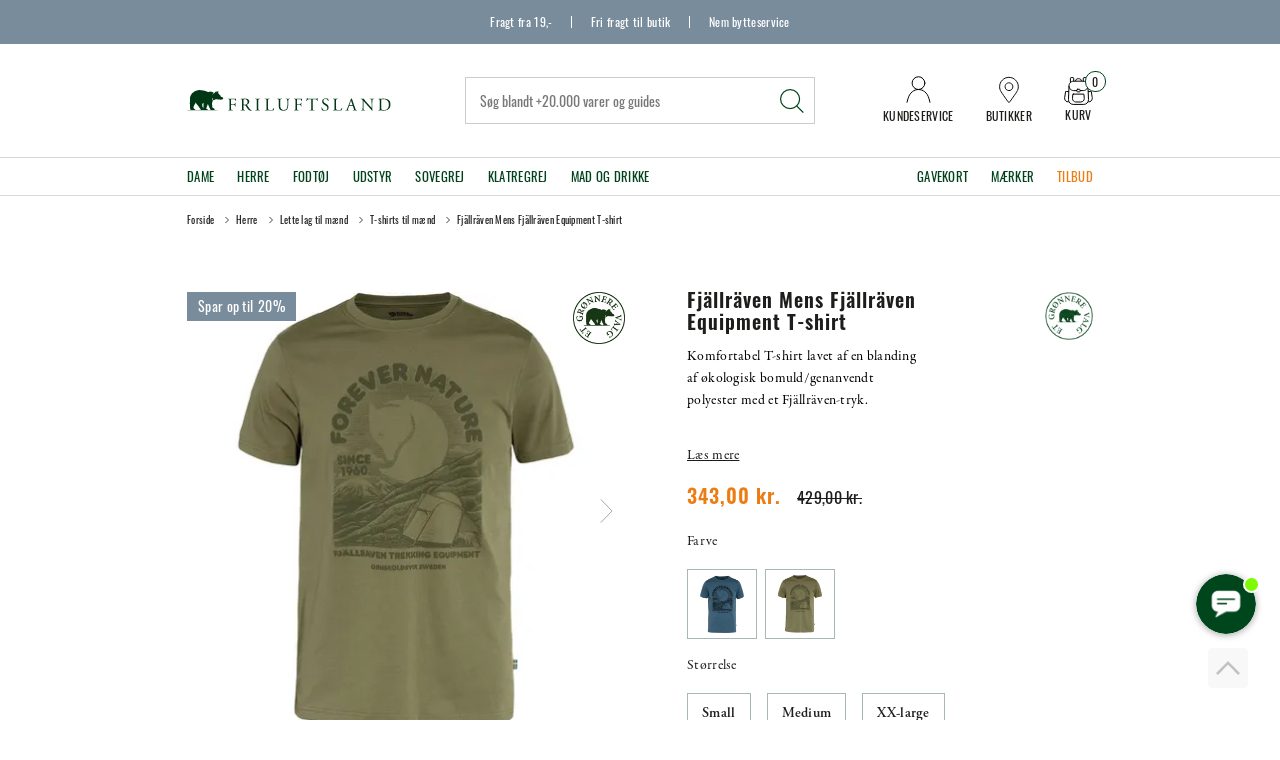

--- FILE ---
content_type: text/html; charset=utf-8
request_url: https://www.friluftsland.dk/Fjallraven-Mens-Equipment-T/
body_size: 30763
content:
<!DOCTYPE html>
<html lang="da-DK">
<head>
    
    <title>Fj&#228;llr&#228;ven Mens Fj&#228;llr&#228;ven Equipment T-shirt</title>





<meta http-equiv="Content-Type" content="text/html; charset=utf-8">
<meta http-equiv="x-ua-compatible" content="IE=edge">
<meta id="viewport" name="viewport" content="width=device-width" />
<meta name="SKYPE_TOOLBAR" content="SKYPE_TOOLBAR_PARSER_COMPATIBLE">
<meta name="format-detection" content="telephone=no" />


            <meta property="og:title" content="Fj&#228;llr&#228;ven Mens Fj&#228;llr&#228;ven Equipment T-shirt" />

            <meta property="og:url" content="https://www.friluftsland.dk/Fjallraven-Mens-Equipment-T/" />


            <meta property="og:type" content="website" />









    <link rel="canonical" href="https://www.friluftsland.dk/Fjallraven-Mens-Equipment-T/" />



    <link rel="apple-touch-icon" sizes="180x180" href="https://cdn.fotoagent.dk/accumolo/production/themes/friluftsland_2021/favicons/apple-touch-icon-180x180.png?v=638515513200000000?v=" />
    <link rel="apple-touch-icon" sizes="320x320" href="https://cdn.fotoagent.dk/accumolo/production/themes/friluftsland_2021/favicons/apple-touch-icon-320x320.png?v=638515513200000000?v=" />
    <link rel="icon" sizes="196x196" href="https://cdn.fotoagent.dk/accumolo/production/themes/friluftsland_2021/favicons/favicon-196x196.png?v=638515513200000000?v=" />
    <link rel="icon" sizes="32x32" href="https://cdn.fotoagent.dk/accumolo/production/themes/friluftsland_2021/favicons/favicon-32x32.png?v=638515513200000000?v=" />
    <link rel="icon" sizes="64x64" href="https://cdn.fotoagent.dk/accumolo/production/themes/friluftsland_2021/favicons/favicon-64x64.png?v=638515513200000000?v=" />





                <script type="application/ld+json">
                    {"@context":"https://schema.org","@type":"Product","name":"Fjällräven Mens Fjällräven Equipment T-shirt","url":"https://www.friluftsland.dk/Fjallraven-Mens-Equipment-T/","description":"Komfortabel T-shirt i en blanding af økologisk bomuld og genanvendt polyester. Denne T-shirt er let og hurtigtørrende og perfekt til varme betingelser. Fjällräven-tryk foran. 60 % økologisk bomuld. 40 % genanvendt polyesterLet og hurtigtørrendeFjällräven-tryk foranVægt180 g","image":["https://www.fotoagent.dk/images/w/C7Uti3IoA0l5zaXwAvTKwQ/s/12535/138/43374008_1.jpg?v=121998230","https://www.fotoagent.dk/images/w/C7Uti3IoA0l5zaXwAvTKwQ/s/12535/138/43374014_1.jpg?v=121998235"],"brand":{"@context":"https://schema.org","@type":"Brand","name":"Et Grønnere Valg"},"offers":{"@context":"https://schema.org","@type":"Offer","priceCurrency":"DKK","price":"343","itemCondition":"https://schema.org/NewCondition","availability":"https://schema.org/InStock","url":"https://www.friluftsland.dk/Fjallraven-Mens-Equipment-T/","seller":{"@type":"Organization","name":"Friluftsland"}}}
                </script>
                <script type="application/ld+json">
                    {"@context":"https://schema.org","@type":"BreadcrumbList","numberOfItems":"5","itemListElement":[{"@type":"ListItem","position":"1","item":{"@id":"/","name":"Forside"}},{"@type":"ListItem","position":"2","item":{"@id":"/herre","name":"Herre"}},{"@type":"ListItem","position":"3","item":{"@id":"/herre/lette-lag-herre","name":"Lette lag til mænd"}},{"@type":"ListItem","position":"4","item":{"@id":"/herre/lette-lag-herre/t-shirts-herre","name":"T-shirts til mænd"}},{"@type":"ListItem","position":"5","item":{"@id":"/Fjallraven-Mens-Equipment-T/","name":"Fjällräven Mens Fjällräven Equipment T-shirt"}}]}
                </script>





<link href='https://cdn.fotoagent.dk/accumolo/production/ci/master_stateserver_a/1.6089.0//scripts/domf/fancybox/3.5.7/jquery.fancybox.min.css?v=2' rel='stylesheet' />
<link href='https://cdn.fotoagent.dk/accumolo/production/ci/master_stateserver_a/1.6089.0//scripts/domf/bxslider/4.2.12/jquery.bxslider.css?v=2' rel='stylesheet' />
<meta property="og:image" content="https://www.fotoagent.dk/images/w/C7Uti3IoA0l5zaXwAvTKwQ/s/12535/138/43374008_1.jpg?v=121998230">
<meta property="og:image:height" content="1500" />
<meta property="og:image:width" content="1500" />
<meta property="og:image" content="https://www.fotoagent.dk/images/w/C7Uti3IoA0l5zaXwAvTKwQ/s/12535/138/43374014_1.jpg?v=121998235">
<meta property="og:image:height" content="1500" />
<meta property="og:image:width" content="1500" />


<link href="https://cdn.fotoagent.dk/accumolo/production/themes/friluftsland_2021/desktop.min.css?v=8DE3F0484958680" rel="stylesheet" type="text/css" />


    <link href="https://cdn.fotoagent.dk/custom_design_module/12535/desktop.min.css?v=2" rel="stylesheet" type="text/css" />





    <script src="https://cdn.fotoagent.dk/accumolo/production/ci/master_stateserver_a/1.6089.0//scripts/domf/jquery/3.7.1/jquery-3.7.1.min.js"></script>




<link rel="stylesheet" href="https://use.typekit.net/wix4mid.css">




<link rel="stylesheet" type="text/css" href="https://cdn.fotoagent.dk/accumolo/test/themes/friluftsland_2021/slick/slick.css">
<link rel="stylesheet" type="text/css" href="https://cdn.fotoagent.dk/accumolo/test/themes/friluftsland_2021/slick/slick-theme.css">
<script type="text/javascript" src=https://cdn-sitegainer.com/5620756/es6/index.bundle.js></script>

<script>
// Force repaint of variant images
function forceVariantImagesRepaint() {
  var variantImages = document.querySelectorAll('.item-variants__variant--image img');
  for (var i = 0, element; element = variantImages[i]; i++) {
    element.style.display='none';
    element.offsetHeight;
    element.style.display='block';
  }
}

var isSafari = /^((?!chrome|android).)*safari/i.test(navigator.userAgent);

if (isSafari) {
  if (document.readyState === 'complete') {
    forceVariantImagesRepaint()
  } else {
    window.addEventListener('load', forceVariantImagesRepaint);
  }
}
</script>
<script src="https://files.userlink.ai/public/embed.min.js" charset="utf-8" id="bai-scr-emb" data-cid="67d4353458947026967673c5" async domain="www.friluftsland.dk"></script>



<script type="text/javascript">
    var isMobile = false;
    var isLoggedIn = false;
    var isUseEnhancedGTMData = true;
    var loggedInUserInfo = {};
    
    var isCheckoutPage = false;
    var useFloatLabel = false;
    var marketingCookieConsentApproved = true;
    var statisticCookieConsentApproved = true;
    var functionalCookieConsentApproved = true;
    
    window.lazySizesConfig = window.lazySizesConfig || {};
    window.lazySizesConfig.expand = 500;
    window.lazySizesConfig.expFactor = 2;
    window.lazySizesConfig.hFac = 0.8;

</script>













    <script type="text/javascript">
            var containsGAMainKey = false;
    var containsGASecondaryKey = false;

    </script>






 <script>  window.dataLayer = window.dataLayer || [];  dataLayer.push({"event":"ProductView","ecommerce":{"detail":{"products":[{"id":"43374","price":"343.00","brand":"Et Grønnere Valg","name":"Fjällräven Mens Fjällräven Equipment T-shirt","category":"Kategorier/Herre/Lette lag til mænd/T-shirts til mænd","url":"https://www.friluftsland.dk/Fjallraven-Mens-Equipment-T/","imageUrl":"https://www.fotoagent.dk/images/w/PC_qipyeYlBBAM03Bb11eQ/s/12535/138/43374008_1.jpg?v=121998230","inventoryType":0,"currency":"DKK"}],"actionField":{"list":"T-shirts til mænd"}}},"vatDisplay":"With VAT","pageType":"ProductPage","marketingCookieConsentApproved":true,"statisticCookieConsentApproved":true});</script><!-- Google Tag Manager -->
<script>!function(){"use strict";function l(e){for(var t=e,r=0,n=document.cookie.split(";");r<n.length;r++){var o=n[r].split("=");if(o[0].trim()===t)return o[1]}}function s(e){return localStorage.getItem(e)}function u(e){return window[e]}function A(e,t){e=document.querySelector(e);return t?null==e?void 0:e.getAttribute(t):null==e?void 0:e.textContent}var e=window,t=document,r="script",n="dataLayer",o="https://gtm.friluftsland.dk",a="",i="8b68xqyupbhz",c="73a3im1z=aWQ9R1RNLUtNTkdTQkc%3D&sort=desc",g="cookie",v="_mcb_id",E="",d=!1;try{var d=!!g&&(m=navigator.userAgent,!!(m=new RegExp("Version/([0-9._]+)(.*Mobile)?.*Safari.*").exec(m)))&&16.4<=parseFloat(m[1]),f="stapeUserId"===g,I=d&&!f?function(e,t,r){void 0===t&&(t="");var n={cookie:l,localStorage:s,jsVariable:u,cssSelector:A},t=Array.isArray(t)?t:[t];if(e&&n[e])for(var o=n[e],a=0,i=t;a<i.length;a++){var c=i[a],c=r?o(c,r):o(c);if(c)return c}else console.warn("invalid uid source",e)}(g,v,E):void 0;d=d&&(!!I||f)}catch(e){console.error(e)}var m=e,g=(m[n]=m[n]||[],m[n].push({"gtm.start":(new Date).getTime(),event:"gtm.js"}),t.getElementsByTagName(r)[0]),v=I?"&bi="+encodeURIComponent(I):"",E=t.createElement(r),f=(d&&(i=8<i.length?i.replace(/([a-z]{8}$)/,"kp$1"):"kp"+i),!d&&a?a:o);E.async=!0,E.src=f+"/"+i+".js?"+c+v,null!=(e=g.parentNode)&&e.insertBefore(E,g)}();</script>
<!-- End Google Tag Manager -->
</head>
<body class="" onpageshow="mcb.bfcache.onPageShow(event)">
    <!-- Google Tag Manager (noscript) -->
<noscript><iframe src="https://gtm.friluftsland.dk/ns.html?id=GTM-KMNGSBG" height="0" width="0" style="display:none;visibility:hidden"></iframe></noscript>
<!-- End Google Tag Manager (noscript) -->

    

<a class="dummy-viewpoint-checker" style="height:0;width:0">
        <span class="hidden-md"></span>
        <span class="hidden-lg"></span>
        <span class="hidden-xl"></span>
</a>


    <script>
        window.viewPoint = Array.prototype.slice.call(document.querySelectorAll('.dummy-viewpoint-checker span')).filter(function (item) { return !item.offsetWidth && !item.offsetHeight && !item.getClientRects().length; })[0].className.replace("hidden-", "").toUpperCase();
        window.dataLayer[0].viewPoint = window.viewPoint;
        window.dataLayer[0].layoutGuid = '46535';
    </script>
    
    

    
    


    
    

    
    



<section class="section--stickable section--top-bar" style="background-color: #798C9C"><div class="container"><div class="row"><div class="col-12"><div class="col__inner col__inner--sticky"><div class="col__sticky-container">


<div class="box-list">

<div class="top-bar--selling-point">
<div class="selling-point--item"><a href="/fragt-og-retur/">Fragt fra 19,-</a></div>
<div class="selling-point--item"><a href="/fragt-og-retur/">Fri fragt til butik</a></div>
<div class="selling-point--item"><a href="/fragt-og-retur/">Nem bytteservice</a></div></div></div>

</div></div></div></div></div></section><section class="section--stickable section--header"><div class="container"><div class="row"><div class="hidden-xs hidden-sm col-md-3 col-multi-block"><div class="col__inner">
<div class="logo ">
    <a href="/"></a>
</div>
</div></div><div class="hidden-xs hidden-sm col-md-6 col-lg-6 col-xl-5 col-multi-block col-flex-center"><div class="col__inner"><div id="searchBox-337278" class="search search--super-search"><form class="search__container" action="."><div class="search__input-container"><input type="search" name="search" class="search__input" placeholder="Søg blandt +20.000 varer og guides" value="" autoComplete="off"/><button class="search__reset"><span>×</span></button></div><input type="button" class="search__submit" value="Søg"/></form><div class="search__result ssresult"><div class="ssresult__subject-container"><div class="ssresult__subject ssresult__subject--noitems"><div class="ssresult__header">Søgeresultat</div><div class="ssresult__list"><span class="instruction instruction--noitems">Din søgning gav intet resultat</span></div></div></div></div></div>
</div></div><div class="hidden-xs hidden-sm col-md-3 col-lg-3 col-xl-4 col-multi-block  col-flex-end"><div class="col__inner">


<div class="box-list">

<div class="top-header--right--link"><a class="top-right--link__item top-header--right--link__contact" href="/kundeservice"><div class="top-right--link__icon"></div><div class="top-right--link__label">Kundeservice</div></a> <a class="top-right--link__item top-header--right--link__butikker" href="/butikker"><div class="top-right--link__icon"></div><div class="top-right--link__label">Butikker</div></a></div></div>



<div id="dropdowncart-337279" class="cart cart--dropdown"></div></div></div></div></div></section><section class="section--main-menu section--stickable" style="background-color: #FFFFFF"><div class="container"><div class="row"><div class="hidden-xs hidden-sm col-md-9 col-lg-9 col-xl-9"><div class="col__inner"><nav class="menu menu--main menu--dropdown ">
        <div class="menu__group menu__group--children" data-menu-group-name="Menu - 2024">
            <div class="menu__title">
                <a data-menu-path="Dame" href="https://www.friluftsland.dk/dame">Dame</a>
            </div>
    <div class="menu__subitems menu__subitems--level-0 menu__subitems--expand">
        <ul>
                <li class="menu__item menu__item--children">
                        <a data-menu-path="Dame^^Jakker" class="menu__subitems-title menu__subitems-title--level-1" href="https://www.friluftsland.dk/dame/jakker-dame">Jakker</a>
                        <div class="menu__subitems menu__subitems--level-1 ">
        <ul>
                <li class="menu__item ">
                        <a data-menu-path="Dame^^Jakker^^Softshelljakker" class="menu__subitems-title menu__subitems-title--level-2" href="https://www.friluftsland.dk/dame/jakker-dame/softshelljakker-dame">Softshelljakker</a>
                                    </li>
                <li class="menu__item ">
                        <a data-menu-path="Dame^^Jakker^^Vandt&#230;tte jakker" class="menu__subitems-title menu__subitems-title--level-2" href="https://www.friluftsland.dk/dame/jakker-dame/vandtaette-jakker-dame">Vandtætte jakker</a>
                                    </li>
                <li class="menu__item ">
                        <a data-menu-path="Dame^^Jakker^^Veste" class="menu__subitems-title menu__subitems-title--level-2" href="https://www.friluftsland.dk/dame/jakker-dame/veste-dame">Veste</a>
                                    </li>
                <li class="menu__item ">
                        <a data-menu-path="Dame^^Jakker^^Varme jakker" class="menu__subitems-title menu__subitems-title--level-2" href="https://www.friluftsland.dk/dame/jakker-dame/varme-jakker-dame">Varme jakker</a>
                                    </li>
                <li class="menu__item ">
                        <a data-menu-path="Dame^^Jakker^^Ponchoer" class="menu__subitems-title menu__subitems-title--level-2" href="https://www.friluftsland.dk/dame/jakker-dame/ponchoer-dame">Ponchoer</a>
                                    </li>
        </ul>
    </div>
                </li>
                <li class="menu__item menu__item--children">
                        <a data-menu-path="Dame^^Mellemlag" class="menu__subitems-title menu__subitems-title--level-1" href="https://www.friluftsland.dk/dame/mellemlag-dame">Mellemlag</a>
                        <div class="menu__subitems menu__subitems--level-1 ">
        <ul>
                <li class="menu__item ">
                        <a data-menu-path="Dame^^Mellemlag^^Fleece- og uldtr&#248;jer" class="menu__subitems-title menu__subitems-title--level-2" href="https://www.friluftsland.dk/dame/mellemlag-dame/fleece-og-uldtroejer-dame">Fleece- og uldtrøjer</a>
                                    </li>
                <li class="menu__item ">
                        <a data-menu-path="Dame^^Mellemlag^^Sweaters og pullovers" class="menu__subitems-title menu__subitems-title--level-2" href="https://www.friluftsland.dk/dame/mellemlag-dame/sweaters-og-pullovers-dame">Sweaters og pullovers</a>
                                    </li>
        </ul>
    </div>
                </li>
                <li class="menu__item menu__item--children">
                        <a data-menu-path="Dame^^Lette lag" class="menu__subitems-title menu__subitems-title--level-1" href="https://www.friluftsland.dk/dame/lette-lag-dame">Lette lag</a>
                        <div class="menu__subitems menu__subitems--level-1 ">
        <ul>
                <li class="menu__item ">
                        <a data-menu-path="Dame^^Lette lag^^Skjorter" class="menu__subitems-title menu__subitems-title--level-2" href="https://www.friluftsland.dk/dame/lette-lag-dame/skjorter-dame">Skjorter</a>
                                    </li>
                <li class="menu__item ">
                        <a data-menu-path="Dame^^Lette lag^^T-shirts" class="menu__subitems-title menu__subitems-title--level-2" href="https://www.friluftsland.dk/dame/lette-lag-dame/t-shirts-dame">T-shirts</a>
                                    </li>
                <li class="menu__item ">
                        <a data-menu-path="Dame^^Lette lag^^Toppe" class="menu__subitems-title menu__subitems-title--level-2" href="https://www.friluftsland.dk/dame/lette-lag-dame/toppe-dame">Toppe</a>
                                    </li>
                <li class="menu__item ">
                        <a data-menu-path="Dame^^Lette lag^^Kjoler" class="menu__subitems-title menu__subitems-title--level-2" href="https://www.friluftsland.dk/dame/lette-lag-dame/kjoler-dame">Kjoler</a>
                                    </li>
        </ul>
    </div>
                </li>
                <li class="menu__item menu__item--children">
                        <a data-menu-path="Dame^^Bukser og shorts" class="menu__subitems-title menu__subitems-title--level-1" href="https://www.friluftsland.dk/dame/bukser-og-shorts-dame">Bukser og shorts</a>
                        <div class="menu__subitems menu__subitems--level-1 ">
        <ul>
                <li class="menu__item ">
                        <a data-menu-path="Dame^^Bukser og shorts^^Bukser" class="menu__subitems-title menu__subitems-title--level-2" href="https://www.friluftsland.dk/dame/bukser-og-shorts-dame/bukser-dame">Bukser</a>
                                    </li>
                <li class="menu__item ">
                        <a data-menu-path="Dame^^Bukser og shorts^^Vandt&#230;tte bukser" class="menu__subitems-title menu__subitems-title--level-2" href="https://www.friluftsland.dk/dame/bukser-og-shorts-dame/vandtaette-bukser-dame">Vandtætte bukser</a>
                                    </li>
                <li class="menu__item ">
                        <a data-menu-path="Dame^^Bukser og shorts^^Zip-off bukser" class="menu__subitems-title menu__subitems-title--level-2" href="https://www.friluftsland.dk/dame/bukser-og-shorts-dame/zip-off-bukser-dame">Zip-off bukser</a>
                                    </li>
                <li class="menu__item ">
                        <a data-menu-path="Dame^^Bukser og shorts^^Shorts" class="menu__subitems-title menu__subitems-title--level-2" href="https://www.friluftsland.dk/dame/bukser-og-shorts-dame/shorts-dame">Shorts</a>
                                    </li>
                <li class="menu__item ">
                        <a data-menu-path="Dame^^Bukser og shorts^^Tights" class="menu__subitems-title menu__subitems-title--level-2" href="https://www.friluftsland.dk/dame/bukser-og-shorts-dame/tights-dame">Tights</a>
                                    </li>
                <li class="menu__item ">
                        <a data-menu-path="Dame^^Bukser og shorts^^Nederdele og skorts" class="menu__subitems-title menu__subitems-title--level-2" href="https://www.friluftsland.dk/dame/bukser-og-shorts-dame/nederdele-og-skorts-dame">Nederdele og skorts</a>
                                    </li>
                <li class="menu__item ">
                        <a data-menu-path="Dame^^Bukser og shorts^^Varme bukser" class="menu__subitems-title menu__subitems-title--level-2" href="https://www.friluftsland.dk/dame/bukser-og-shorts-dame/varme-bukser-dame">Varme bukser</a>
                                    </li>
        </ul>
    </div>
                </li>
                <li class="menu__item menu__item--children">
                        <a data-menu-path="Dame^^Uldbekl&#230;dning" class="menu__subitems-title menu__subitems-title--level-1" href="https://www.friluftsland.dk/dame/uldundertoej-dame">Uldbeklædning</a>
                        <div class="menu__subitems menu__subitems--level-1 ">
        <ul>
                <li class="menu__item ">
                        <a data-menu-path="Dame^^Uldbekl&#230;dning^^Uldunderdele" class="menu__subitems-title menu__subitems-title--level-2" href="https://www.friluftsland.dk/dame/uldundertoej-dame/uldunderbukser-dame">Uldunderdele</a>
                                    </li>
                <li class="menu__item ">
                        <a data-menu-path="Dame^^Uldbekl&#230;dning^^Uldoverdele" class="menu__subitems-title menu__subitems-title--level-2" href="https://www.friluftsland.dk/dame/uldundertoej-dame/uldundertroejer-dame">Uldoverdele</a>
                                    </li>
        </ul>
    </div>
                </li>
                <li class="menu__item menu__item--children">
                        <a data-menu-path="Dame^^Fodt&#248;j" class="menu__subitems-title menu__subitems-title--level-1" href="https://www.friluftsland.dk/dame/fodtoej-dame">Fodtøj</a>
                        <div class="menu__subitems menu__subitems--level-1 ">
        <ul>
                <li class="menu__item ">
                        <a data-menu-path="Dame^^Fodt&#248;j^^Vandrest&#248;vler" class="menu__subitems-title menu__subitems-title--level-2" href="https://www.friluftsland.dk/dame/fodtoej-dame/vandrestoevler-dame">Vandrestøvler</a>
                                    </li>
                <li class="menu__item ">
                        <a data-menu-path="Dame^^Fodt&#248;j^^Vandresko" class="menu__subitems-title menu__subitems-title--level-2" href="https://www.friluftsland.dk/dame/fodtoej-dame/vandresko-dame">Vandresko</a>
                                    </li>
                <li class="menu__item ">
                        <a data-menu-path="Dame^^Fodt&#248;j^^Alpinst&#248;vler" class="menu__subitems-title menu__subitems-title--level-2" href="https://www.friluftsland.dk/dame/fodtoej-dame/alpinstoevler-dame">Alpinstøvler</a>
                                    </li>
                <li class="menu__item ">
                        <a data-menu-path="Dame^^Fodt&#248;j^^Klatresko" class="menu__subitems-title menu__subitems-title--level-2" href="https://www.friluftsland.dk/dame/fodtoej-dame/klatresko-dame">Klatresko</a>
                                    </li>
                <li class="menu__item ">
                        <a data-menu-path="Dame^^Fodt&#248;j^^Gummist&#248;vler" class="menu__subitems-title menu__subitems-title--level-2" href="https://www.friluftsland.dk/dame/fodtoej-dame/gummistoevler-dame">Gummistøvler</a>
                                    </li>
                <li class="menu__item ">
                        <a data-menu-path="Dame^^Fodt&#248;j^^Sandaler" class="menu__subitems-title menu__subitems-title--level-2" href="https://www.friluftsland.dk/dame/fodtoej-dame/sandaler-dame">Sandaler</a>
                                    </li>
                <li class="menu__item ">
                        <a data-menu-path="Dame^^Fodt&#248;j^^Klip klapper" class="menu__subitems-title menu__subitems-title--level-2" href="https://www.friluftsland.dk/dame/fodtoej-dame/klip-klapper-dame">Klip klapper</a>
                                    </li>
                <li class="menu__item ">
                        <a data-menu-path="Dame^^Fodt&#248;j^^Vinterst&#248;vler" class="menu__subitems-title menu__subitems-title--level-2" href="https://www.friluftsland.dk/dame/fodtoej-dame/vinterstoevler-dame">Vinterstøvler</a>
                                    </li>
        </ul>
    </div>
                </li>
                <li class="menu__item menu__item--children">
                        <a data-menu-path="Dame^^Sokker" class="menu__subitems-title menu__subitems-title--level-1" href="https://www.friluftsland.dk/dame/sokker-dame">Sokker</a>
                        <div class="menu__subitems menu__subitems--level-1 ">
        <ul>
                <li class="menu__item ">
                        <a data-menu-path="Dame^^Sokker^^Tekniske sokker" class="menu__subitems-title menu__subitems-title--level-2" href="https://www.friluftsland.dk/dame/sokker-dame/tekniske-sokker-dame">Tekniske sokker</a>
                                    </li>
                <li class="menu__item ">
                        <a data-menu-path="Dame^^Sokker^^Hverdagssokker" class="menu__subitems-title menu__subitems-title--level-2" href="https://www.friluftsland.dk/dame/sokker-dame/hverdagssokker-dame">Hverdagssokker</a>
                                    </li>
                <li class="menu__item ">
                        <a data-menu-path="Dame^^Sokker^^Sokkes&#230;t" class="menu__subitems-title menu__subitems-title--level-2" href="https://www.friluftsland.dk/dame/sokker-dame/sokkesaet-dame">Sokkesæt</a>
                                    </li>
        </ul>
    </div>
                </li>
                <li class="menu__item menu__item--children">
                        <a data-menu-path="Dame^^Accessories" class="menu__subitems-title menu__subitems-title--level-1" href="https://www.friluftsland.dk/dame/accessories-dame">Accessories</a>
                        <div class="menu__subitems menu__subitems--level-1 ">
        <ul>
                <li class="menu__item ">
                        <a data-menu-path="Dame^^Accessories^^B&#230;lter" class="menu__subitems-title menu__subitems-title--level-2" href="https://www.friluftsland.dk/dame/accessories-dame/baelter-dame">Bælter</a>
                                    </li>
                <li class="menu__item ">
                        <a data-menu-path="Dame^^Accessories^^Hatte og kasketter" class="menu__subitems-title menu__subitems-title--level-2" href="https://www.friluftsland.dk/dame/accessories-dame/hatte-og-kasketter-dame">Hatte og kasketter</a>
                                    </li>
                <li class="menu__item ">
                        <a data-menu-path="Dame^^Accessories^^Handsker og luffer" class="menu__subitems-title menu__subitems-title--level-2" href="https://www.friluftsland.dk/dame/accessories-dame/handsker-og-luffer-dame">Handsker og luffer</a>
                                    </li>
                <li class="menu__item ">
                        <a data-menu-path="Dame^^Accessories^^Huer og pandeb&#229;nd" class="menu__subitems-title menu__subitems-title--level-2" href="https://www.friluftsland.dk/dame/accessories-dame/huer-og-pandebaand-dame">Huer og pandebånd</a>
                                    </li>
                <li class="menu__item ">
                        <a data-menu-path="Dame^^Accessories^^Halst&#248;rkl&#230;der og halsedisser" class="menu__subitems-title menu__subitems-title--level-2" href="https://www.friluftsland.dk/dame/accessories-dame/halstoerklaeder-og-halsedisser">Halstørklæder og halsedisser</a>
                                    </li>
        </ul>
    </div>
                </li>
                <li class="menu__item menu__item--children">
                        <a data-menu-path="Dame^^Diverse" class="menu__subitems-title menu__subitems-title--level-1" href="https://www.friluftsland.dk/dame/diverse-dame">Diverse</a>
                        <div class="menu__subitems menu__subitems--level-1 ">
        <ul>
                <li class="menu__item ">
                        <a data-menu-path="Dame^^Diverse^^Cykelt&#248;j" class="menu__subitems-title menu__subitems-title--level-2" href="https://www.friluftsland.dk/dame/diverse-dame/cykeltoej-dame">Cykeltøj</a>
                                    </li>
                <li class="menu__item ">
                        <a data-menu-path="Dame^^Diverse^^Pige og dreng - 7-14 &#229;r" class="menu__subitems-title menu__subitems-title--level-2" href="https://www.friluftsland.dk/boern">Pige og dreng - 7-14 år</a>
                                    </li>
        </ul>
    </div>
                </li>
        </ul>
    </div>
        </div>
        <div class="menu__group menu__group--children" data-menu-group-name="Menu - 2024">
            <div class="menu__title">
                <a data-menu-path="Herre" href="https://www.friluftsland.dk/herre">Herre</a>
            </div>
    <div class="menu__subitems menu__subitems--level-0 menu__subitems--expand">
        <ul>
                <li class="menu__item menu__item--children">
                        <a data-menu-path="Herre^^Jakker" class="menu__subitems-title menu__subitems-title--level-1" href="https://www.friluftsland.dk/herre/jakker-herre">Jakker</a>
                        <div class="menu__subitems menu__subitems--level-1 ">
        <ul>
                <li class="menu__item ">
                        <a data-menu-path="Herre^^Jakker^^Softshelljakker" class="menu__subitems-title menu__subitems-title--level-2" href="https://www.friluftsland.dk/herre/jakker-herre/softshelljakker-herre">Softshelljakker</a>
                                    </li>
                <li class="menu__item ">
                        <a data-menu-path="Herre^^Jakker^^Vandt&#230;tte jakker" class="menu__subitems-title menu__subitems-title--level-2" href="https://www.friluftsland.dk/herre/jakker-herre/vandtaette-jakker-herre">Vandtætte jakker</a>
                                    </li>
                <li class="menu__item ">
                        <a data-menu-path="Herre^^Jakker^^Veste" class="menu__subitems-title menu__subitems-title--level-2" href="https://www.friluftsland.dk/herre/jakker-herre/veste-herre">Veste</a>
                                    </li>
                <li class="menu__item ">
                        <a data-menu-path="Herre^^Jakker^^Varme jakker" class="menu__subitems-title menu__subitems-title--level-2" href="https://www.friluftsland.dk/herre/jakker-herre/varme-jakker-herre">Varme jakker</a>
                                    </li>
                <li class="menu__item ">
                        <a data-menu-path="Herre^^Jakker^^Ponchoer" class="menu__subitems-title menu__subitems-title--level-2" href="https://www.friluftsland.dk/herre/jakker-herre/ponchoer-herre">Ponchoer</a>
                                    </li>
        </ul>
    </div>
                </li>
                <li class="menu__item menu__item--children">
                        <a data-menu-path="Herre^^Mellemlag" class="menu__subitems-title menu__subitems-title--level-1" href="https://www.friluftsland.dk/herre/mellemlag-herre">Mellemlag</a>
                        <div class="menu__subitems menu__subitems--level-1 ">
        <ul>
                <li class="menu__item ">
                        <a data-menu-path="Herre^^Mellemlag^^Fleece- og uldtr&#248;jer" class="menu__subitems-title menu__subitems-title--level-2" href="https://www.friluftsland.dk/herre/mellemlag-herre/fleece-og-uldtroejer-herre">Fleece- og uldtrøjer</a>
                                    </li>
                <li class="menu__item ">
                        <a data-menu-path="Herre^^Mellemlag^^Sweaters og pullovers" class="menu__subitems-title menu__subitems-title--level-2" href="https://www.friluftsland.dk/herre/mellemlag-herre/sweaters-og-pullovers-herre">Sweaters og pullovers</a>
                                    </li>
        </ul>
    </div>
                </li>
                <li class="menu__item menu__item--children">
                        <a data-menu-path="Herre^^Lette lag" class="menu__subitems-title menu__subitems-title--level-1" href="https://www.friluftsland.dk/herre/lette-lag-herre">Lette lag</a>
                        <div class="menu__subitems menu__subitems--level-1 ">
        <ul>
                <li class="menu__item ">
                        <a data-menu-path="Herre^^Lette lag^^Skjorter" class="menu__subitems-title menu__subitems-title--level-2" href="https://www.friluftsland.dk/herre/lette-lag-herre/skjorter-herre">Skjorter</a>
                                    </li>
                <li class="menu__item ">
                        <a data-menu-path="Herre^^Lette lag^^T-shirts" class="menu__subitems-title menu__subitems-title--level-2" href="https://www.friluftsland.dk/herre/lette-lag-herre/t-shirts-herre">T-shirts</a>
                                    </li>
        </ul>
    </div>
                </li>
                <li class="menu__item menu__item--children">
                        <a data-menu-path="Herre^^Bukser og shorts" class="menu__subitems-title menu__subitems-title--level-1" href="https://www.friluftsland.dk/herre/bukser-og-shorts-herre">Bukser og shorts</a>
                        <div class="menu__subitems menu__subitems--level-1 ">
        <ul>
                <li class="menu__item ">
                        <a data-menu-path="Herre^^Bukser og shorts^^Bukser" class="menu__subitems-title menu__subitems-title--level-2" href="https://www.friluftsland.dk/herre/bukser-og-shorts-herre/bukser-herre">Bukser</a>
                                    </li>
                <li class="menu__item ">
                        <a data-menu-path="Herre^^Bukser og shorts^^Vandt&#230;tte bukser" class="menu__subitems-title menu__subitems-title--level-2" href="https://www.friluftsland.dk/herre/bukser-og-shorts-herre/vandtaette-bukser-herre">Vandtætte bukser</a>
                                    </li>
                <li class="menu__item ">
                        <a data-menu-path="Herre^^Bukser og shorts^^Zip-off bukser" class="menu__subitems-title menu__subitems-title--level-2" href="https://www.friluftsland.dk/herre/bukser-og-shorts-herre/zip-off-bukser-herre">Zip-off bukser</a>
                                    </li>
                <li class="menu__item ">
                        <a data-menu-path="Herre^^Bukser og shorts^^Shorts" class="menu__subitems-title menu__subitems-title--level-2" href="https://www.friluftsland.dk/herre/bukser-og-shorts-herre/shorts-herre">Shorts</a>
                                    </li>
                <li class="menu__item ">
                        <a data-menu-path="Herre^^Bukser og shorts^^Tights" class="menu__subitems-title menu__subitems-title--level-2" href="https://www.friluftsland.dk/herre/bukser-og-shorts-herre/tights-herre">Tights</a>
                                    </li>
                <li class="menu__item ">
                        <a data-menu-path="Herre^^Bukser og shorts^^Varme bukser" class="menu__subitems-title menu__subitems-title--level-2" href="https://www.friluftsland.dk/herre/bukser-og-shorts-herre/varme-bukser-herre">Varme bukser</a>
                                    </li>
        </ul>
    </div>
                </li>
                <li class="menu__item menu__item--children">
                        <a data-menu-path="Herre^^Uldbekl&#230;dning" class="menu__subitems-title menu__subitems-title--level-1" href="https://www.friluftsland.dk/herre/uldundertoej-herre">Uldbeklædning</a>
                        <div class="menu__subitems menu__subitems--level-1 ">
        <ul>
                <li class="menu__item ">
                        <a data-menu-path="Herre^^Uldbekl&#230;dning^^Uldunderdele" class="menu__subitems-title menu__subitems-title--level-2" href="https://www.friluftsland.dk/herre/uldundertoej-herre/uldunderbukser-herre">Uldunderdele</a>
                                    </li>
                <li class="menu__item ">
                        <a data-menu-path="Herre^^Uldbekl&#230;dning^^Uldoverdele" class="menu__subitems-title menu__subitems-title--level-2" href="https://www.friluftsland.dk/herre/uldundertoej-herre/uldundertroejer-herre">Uldoverdele</a>
                                    </li>
        </ul>
    </div>
                </li>
                <li class="menu__item menu__item--children">
                        <a data-menu-path="Herre^^Fodt&#248;j" class="menu__subitems-title menu__subitems-title--level-1" href="https://www.friluftsland.dk/herre/fodtoej-herre">Fodtøj</a>
                        <div class="menu__subitems menu__subitems--level-1 ">
        <ul>
                <li class="menu__item ">
                        <a data-menu-path="Herre^^Fodt&#248;j^^Vandrest&#248;vler" class="menu__subitems-title menu__subitems-title--level-2" href="https://www.friluftsland.dk/herre/fodtoej-herre/vandrestoevler-herre">Vandrestøvler</a>
                                    </li>
                <li class="menu__item ">
                        <a data-menu-path="Herre^^Fodt&#248;j^^Vandresko" class="menu__subitems-title menu__subitems-title--level-2" href="https://www.friluftsland.dk/herre/fodtoej-herre/vandresko-herre">Vandresko</a>
                                    </li>
                <li class="menu__item ">
                        <a data-menu-path="Herre^^Fodt&#248;j^^Alpinst&#248;vler" class="menu__subitems-title menu__subitems-title--level-2" href="https://www.friluftsland.dk/herre/fodtoej-herre/alpinstoevler-herre">Alpinstøvler</a>
                                    </li>
                <li class="menu__item ">
                        <a data-menu-path="Herre^^Fodt&#248;j^^Klatresko" class="menu__subitems-title menu__subitems-title--level-2" href="https://www.friluftsland.dk/herre/fodtoej-herre/klatresko-herre">Klatresko</a>
                                    </li>
                <li class="menu__item ">
                        <a data-menu-path="Herre^^Fodt&#248;j^^Gummist&#248;vler" class="menu__subitems-title menu__subitems-title--level-2" href="https://www.friluftsland.dk/herre/fodtoej-herre/gummistoevler-herre">Gummistøvler</a>
                                    </li>
                <li class="menu__item ">
                        <a data-menu-path="Herre^^Fodt&#248;j^^Sandaler" class="menu__subitems-title menu__subitems-title--level-2" href="https://www.friluftsland.dk/herre/fodtoej-herre/sandaler-herre">Sandaler</a>
                                    </li>
                <li class="menu__item ">
                        <a data-menu-path="Herre^^Fodt&#248;j^^Klip klapper" class="menu__subitems-title menu__subitems-title--level-2" href="https://www.friluftsland.dk/herre/fodtoej-herre/klip-klapper-herre">Klip klapper</a>
                                    </li>
                <li class="menu__item ">
                        <a data-menu-path="Herre^^Fodt&#248;j^^Vinterst&#248;vler" class="menu__subitems-title menu__subitems-title--level-2" href="https://www.friluftsland.dk/herre/fodtoej-herre/vinterstoevler-herre">Vinterstøvler</a>
                                    </li>
        </ul>
    </div>
                </li>
                <li class="menu__item menu__item--children">
                        <a data-menu-path="Herre^^Sokker" class="menu__subitems-title menu__subitems-title--level-1" href="https://www.friluftsland.dk/herre/sokker-herre">Sokker</a>
                        <div class="menu__subitems menu__subitems--level-1 ">
        <ul>
                <li class="menu__item ">
                        <a data-menu-path="Herre^^Sokker^^Tekniske sokker" class="menu__subitems-title menu__subitems-title--level-2" href="https://www.friluftsland.dk/herre/sokker-herre/tekniske-sokker-herre">Tekniske sokker</a>
                                    </li>
                <li class="menu__item ">
                        <a data-menu-path="Herre^^Sokker^^Hverdagssokker" class="menu__subitems-title menu__subitems-title--level-2" href="https://www.friluftsland.dk/herre/sokker-herre/hverdagssokker-herre">Hverdagssokker</a>
                                    </li>
                <li class="menu__item ">
                        <a data-menu-path="Herre^^Sokker^^Sokkes&#230;t" class="menu__subitems-title menu__subitems-title--level-2" href="https://www.friluftsland.dk/herre/sokker-herre/sokkesaet-herre">Sokkesæt</a>
                                    </li>
        </ul>
    </div>
                </li>
                <li class="menu__item menu__item--children">
                        <a data-menu-path="Herre^^Accessories" class="menu__subitems-title menu__subitems-title--level-1" href="https://www.friluftsland.dk/herre/accessories-herre">Accessories</a>
                        <div class="menu__subitems menu__subitems--level-1 ">
        <ul>
                <li class="menu__item ">
                        <a data-menu-path="Herre^^Accessories^^B&#230;lter" class="menu__subitems-title menu__subitems-title--level-2" href="https://www.friluftsland.dk/herre/accessories-herre/baelter-herre">Bælter</a>
                                    </li>
                <li class="menu__item ">
                        <a data-menu-path="Herre^^Accessories^^Hatte og kasketter" class="menu__subitems-title menu__subitems-title--level-2" href="https://www.friluftsland.dk/herre/accessories-herre/hatte-og-kasketter-herre">Hatte og kasketter</a>
                                    </li>
                <li class="menu__item ">
                        <a data-menu-path="Herre^^Accessories^^Handsker og luffer" class="menu__subitems-title menu__subitems-title--level-2" href="https://www.friluftsland.dk/herre/accessories-herre/handsker-og-luffer-herre">Handsker og luffer</a>
                                    </li>
                <li class="menu__item ">
                        <a data-menu-path="Herre^^Accessories^^Huer og pandeb&#229;nd" class="menu__subitems-title menu__subitems-title--level-2" href="https://www.friluftsland.dk/herre/accessories-herre/huer-og-pandebaand-herre">Huer og pandebånd</a>
                                    </li>
                <li class="menu__item ">
                        <a data-menu-path="Herre^^Accessories^^Halst&#248;rkl&#230;der og halsedisser" class="menu__subitems-title menu__subitems-title--level-2" href="https://www.friluftsland.dk/herre/accessories-herre/halstoerklaeder-og-halsedisser">Halstørklæder og halsedisser</a>
                                    </li>
        </ul>
    </div>
                </li>
                <li class="menu__item menu__item--children">
                        <a data-menu-path="Herre^^Diverse" class="menu__subitems-title menu__subitems-title--level-1" href="https://www.friluftsland.dk/herre/diverse-herre">Diverse</a>
                        <div class="menu__subitems menu__subitems--level-1 ">
        <ul>
                <li class="menu__item ">
                        <a data-menu-path="Herre^^Diverse^^Cykelt&#248;j" class="menu__subitems-title menu__subitems-title--level-2" href="https://www.friluftsland.dk/herre/diverse-herre/cykeltoej-herre">Cykeltøj</a>
                                    </li>
                <li class="menu__item ">
                        <a data-menu-path="Herre^^Diverse^^Pige og dreng - 7-14 &#229;r" class="menu__subitems-title menu__subitems-title--level-2" href="https://www.friluftsland.dk/boern">Pige og dreng - 7-14 år</a>
                                    </li>
        </ul>
    </div>
                </li>
        </ul>
    </div>
        </div>
        <div class="menu__group menu__group--children" data-menu-group-name="Menu - 2024">
            <div class="menu__title">
                <a data-menu-path="Fodt&#248;j" href="https://www.friluftsland.dk/fodtoej">Fodtøj</a>
            </div>
    <div class="menu__subitems menu__subitems--level-0 menu__subitems--expand">
        <ul>
                <li class="menu__item menu__item--children">
                        <a data-menu-path="Fodt&#248;j^^St&#248;vler" class="menu__subitems-title menu__subitems-title--level-1" href="https://www.friluftsland.dk/fodtoej/stoevler">Støvler</a>
                        <div class="menu__subitems menu__subitems--level-1 ">
        <ul>
                <li class="menu__item ">
                        <a data-menu-path="Fodt&#248;j^^St&#248;vler^^Vandrest&#248;vler" class="menu__subitems-title menu__subitems-title--level-2" href="https://www.friluftsland.dk/fodtoej/stoevler/vandrestoevler">Vandrestøvler</a>
                                    </li>
                <li class="menu__item ">
                        <a data-menu-path="Fodt&#248;j^^St&#248;vler^^Gummist&#248;vler" class="menu__subitems-title menu__subitems-title--level-2" href="https://www.friluftsland.dk/fodtoej/stoevler/gummistoevler">Gummistøvler</a>
                                    </li>
                <li class="menu__item ">
                        <a data-menu-path="Fodt&#248;j^^St&#248;vler^^Vinterst&#248;vler" class="menu__subitems-title menu__subitems-title--level-2" href="https://www.friluftsland.dk/fodtoej/stoevler/vinterstoevler">Vinterstøvler</a>
                                    </li>
                <li class="menu__item ">
                        <a data-menu-path="Fodt&#248;j^^St&#248;vler^^Alpinst&#248;vler" class="menu__subitems-title menu__subitems-title--level-2" href="https://www.friluftsland.dk/fodtoej/stoevler/alpinstoevler">Alpinstøvler</a>
                                    </li>
        </ul>
    </div>
                </li>
                <li class="menu__item menu__item--children">
                        <a data-menu-path="Fodt&#248;j^^Sko" class="menu__subitems-title menu__subitems-title--level-1" href="https://www.friluftsland.dk/fodtoej/sko">Sko</a>
                        <div class="menu__subitems menu__subitems--level-1 ">
        <ul>
                <li class="menu__item ">
                        <a data-menu-path="Fodt&#248;j^^Sko^^Vandresko" class="menu__subitems-title menu__subitems-title--level-2" href="https://www.friluftsland.dk/fodtoej/sko/vandresko">Vandresko</a>
                                    </li>
                <li class="menu__item ">
                        <a data-menu-path="Fodt&#248;j^^Sko^^L&#248;besko" class="menu__subitems-title menu__subitems-title--level-2" href="https://www.friluftsland.dk/fodtoej/sko/loebesko">Løbesko</a>
                                    </li>
                <li class="menu__item ">
                        <a data-menu-path="Fodt&#248;j^^Sko^^Fritidssko" class="menu__subitems-title menu__subitems-title--level-2" href="https://www.friluftsland.dk/fodtoej/sko/fritidssko">Fritidssko</a>
                                    </li>
                <li class="menu__item ">
                        <a data-menu-path="Fodt&#248;j^^Sko^^Hjemmesko" class="menu__subitems-title menu__subitems-title--level-2" href="https://www.friluftsland.dk/fodtoej/sko/hjemmesko">Hjemmesko</a>
                                    </li>
                <li class="menu__item ">
                        <a data-menu-path="Fodt&#248;j^^Sko^^Klatresko" class="menu__subitems-title menu__subitems-title--level-2" href="https://www.friluftsland.dk/klatring/fodtoej/klatresko">Klatresko</a>
                                    </li>
        </ul>
    </div>
                </li>
                <li class="menu__item menu__item--children">
                        <a data-menu-path="Fodt&#248;j^^Sandaler og klip-klapper" class="menu__subitems-title menu__subitems-title--level-1" href="https://www.friluftsland.dk/fodtoej/sandaler-og-klip-klapper">Sandaler og klip-klapper</a>
                        <div class="menu__subitems menu__subitems--level-1 ">
        <ul>
                <li class="menu__item ">
                        <a data-menu-path="Fodt&#248;j^^Sandaler og klip-klapper^^Sandaler" class="menu__subitems-title menu__subitems-title--level-2" href="https://www.friluftsland.dk/fodtoej/sandaler-og-klip-klapper/sandaler">Sandaler</a>
                                    </li>
                <li class="menu__item ">
                        <a data-menu-path="Fodt&#248;j^^Sandaler og klip-klapper^^Klip klapper" class="menu__subitems-title menu__subitems-title--level-2" href="https://www.friluftsland.dk/fodtoej/sandaler-og-klip-klapper/klip-klapper">Klip klapper</a>
                                    </li>
        </ul>
    </div>
                </li>
                <li class="menu__item menu__item--children">
                        <a data-menu-path="Fodt&#248;j^^Sokker" class="menu__subitems-title menu__subitems-title--level-1" href="https://www.friluftsland.dk/fodtoej/sokker">Sokker</a>
                        <div class="menu__subitems menu__subitems--level-1 ">
        <ul>
                <li class="menu__item ">
                        <a data-menu-path="Fodt&#248;j^^Sokker^^Tekniske sokker" class="menu__subitems-title menu__subitems-title--level-2" href="https://www.friluftsland.dk/fodtoej/sokker/tekniske-sokker">Tekniske sokker</a>
                                    </li>
                <li class="menu__item ">
                        <a data-menu-path="Fodt&#248;j^^Sokker^^Hverdagssokker" class="menu__subitems-title menu__subitems-title--level-2" href="https://www.friluftsland.dk/fodtoej/sokker/hverdagssokker">Hverdagssokker</a>
                                    </li>
                <li class="menu__item ">
                        <a data-menu-path="Fodt&#248;j^^Sokker^^Sokkes&#230;t" class="menu__subitems-title menu__subitems-title--level-2" href="https://www.friluftsland.dk/fodtoej/sokker/sokkesaet">Sokkesæt</a>
                                    </li>
        </ul>
    </div>
                </li>
                <li class="menu__item menu__item--children">
                        <a data-menu-path="Fodt&#248;j^^Tilbeh&#248;r til fodt&#248;j" class="menu__subitems-title menu__subitems-title--level-1" href="https://www.friluftsland.dk/fodtoej/tilbehoer-til-fodtoej">Tilbehør til fodtøj</a>
                        <div class="menu__subitems menu__subitems--level-1 ">
        <ul>
                <li class="menu__item ">
                        <a data-menu-path="Fodt&#248;j^^Tilbeh&#248;r til fodt&#248;j^^Gaiters" class="menu__subitems-title menu__subitems-title--level-2" href="https://www.friluftsland.dk/fodtoej/tilbehoer-til-fodtoej/gaiters">Gaiters</a>
                                    </li>
                <li class="menu__item ">
                        <a data-menu-path="Fodt&#248;j^^Tilbeh&#248;r til fodt&#248;j^^S&#229;ler" class="menu__subitems-title menu__subitems-title--level-2" href="https://www.friluftsland.dk/fodtoej/tilbehoer-til-fodtoej/saaler">Såler</a>
                                    </li>
                <li class="menu__item ">
                        <a data-menu-path="Fodt&#248;j^^Tilbeh&#248;r til fodt&#248;j^^Sn&#248;rreb&#229;nd" class="menu__subitems-title menu__subitems-title--level-2" href="https://www.friluftsland.dk/fodtoej/tilbehoer-til-fodtoej/snoerrebaand">Snørrebånd</a>
                                    </li>
                <li class="menu__item ">
                        <a data-menu-path="Fodt&#248;j^^Tilbeh&#248;r til fodt&#248;j^^Vandrestave" class="menu__subitems-title menu__subitems-title--level-2" href="https://www.friluftsland.dk/fodtoej/tilbehoer-til-fodtoej/vandrestave">Vandrestave</a>
                                    </li>
                <li class="menu__item ">
                        <a data-menu-path="Fodt&#248;j^^Tilbeh&#248;r til fodt&#248;j^^Fodt&#248;jspleje" class="menu__subitems-title menu__subitems-title--level-2" href="https://www.friluftsland.dk/fodtoej/tilbehoer-til-fodtoej/fodtoejspleje">Fodtøjspleje</a>
                                    </li>
        </ul>
    </div>
                </li>
        </ul>
    </div>
        </div>
        <div class="menu__group menu__group--children" data-menu-group-name="Menu - 2024">
            <div class="menu__title">
                <a data-menu-path="Udstyr" href="https://www.friluftsland.dk/udstyr">Udstyr</a>
            </div>
    <div class="menu__subitems menu__subitems--level-0 menu__subitems--expand">
        <ul>
                <li class="menu__item menu__item--children">
                        <a data-menu-path="Udstyr^^Rygs&#230;kke" class="menu__subitems-title menu__subitems-title--level-1" href="https://www.friluftsland.dk/udstyr/rygsaekke">Rygsække</a>
                        <div class="menu__subitems menu__subitems--level-1 ">
        <ul>
                <li class="menu__item ">
                        <a data-menu-path="Udstyr^^Rygs&#230;kke^^Vandrerygs&#230;kke" class="menu__subitems-title menu__subitems-title--level-2" href="https://www.friluftsland.dk/udstyr/rygsaekke/vandrerygsaekke">Vandrerygsække</a>
                                    </li>
                <li class="menu__item ">
                        <a data-menu-path="Udstyr^^Rygs&#230;kke^^Sm&#229; rygs&#230;kke" class="menu__subitems-title menu__subitems-title--level-2" href="https://www.friluftsland.dk/udstyr/rygsaekke/smaa-rygsaekke">Små rygsække</a>
                                    </li>
                <li class="menu__item ">
                        <a data-menu-path="Udstyr^^Rygs&#230;kke^^Rejserygs&#230;kke" class="menu__subitems-title menu__subitems-title--level-2" href="https://www.friluftsland.dk/udstyr/rygsaekke/rejserygsaekke">Rejserygsække</a>
                                    </li>
                <li class="menu__item ">
                        <a data-menu-path="Udstyr^^Rygs&#230;kke^^Barneb&#230;restole" class="menu__subitems-title menu__subitems-title--level-2" href="https://www.friluftsland.dk/udstyr/rygsaekke/barnebaerestole">Barnebærestole</a>
                                    </li>
                <li class="menu__item ">
                        <a data-menu-path="Udstyr^^Rygs&#230;kke^^Tilbeh&#248;r til rygs&#230;kke" class="menu__subitems-title menu__subitems-title--level-2" href="https://www.friluftsland.dk/udstyr/rygsaekke/tilbehoer-til-rygsaekke">Tilbehør til rygsække</a>
                                    </li>
        </ul>
    </div>
                </li>
                <li class="menu__item menu__item--children">
                        <a data-menu-path="Udstyr^^Tasker" class="menu__subitems-title menu__subitems-title--level-1" href="https://www.friluftsland.dk/udstyr/tasker">Tasker</a>
                        <div class="menu__subitems menu__subitems--level-1 ">
        <ul>
                <li class="menu__item ">
                        <a data-menu-path="Udstyr^^Tasker^^Duffel bags" class="menu__subitems-title menu__subitems-title--level-2" href="https://www.friluftsland.dk/udstyr/tasker/duffel-bags">Duffel bags</a>
                                    </li>
                <li class="menu__item ">
                        <a data-menu-path="Udstyr^^Tasker^^Hip og sling bags" class="menu__subitems-title menu__subitems-title--level-2" href="https://www.friluftsland.dk/udstyr/tasker/hip-og-sling-bags">Hip og sling bags</a>
                                    </li>
                <li class="menu__item ">
                        <a data-menu-path="Udstyr^^Tasker^^Tilbeh&#248;r til tasker" class="menu__subitems-title menu__subitems-title--level-2" href="https://www.friluftsland.dk/udstyr/tasker/tilbehoer-til-tasker">Tilbehør til tasker</a>
                                    </li>
        </ul>
    </div>
                </li>
                <li class="menu__item menu__item--children">
                        <a data-menu-path="Udstyr^^Lys og elektronik" class="menu__subitems-title menu__subitems-title--level-1" href="https://www.friluftsland.dk/udstyr/lys-og-elektronik">Lys og elektronik</a>
                        <div class="menu__subitems menu__subitems--level-1 ">
        <ul>
                <li class="menu__item ">
                        <a data-menu-path="Udstyr^^Lys og elektronik^^Pandelamper" class="menu__subitems-title menu__subitems-title--level-2" href="https://www.friluftsland.dk/udstyr/lys-og-elektronik/pandelamper">Pandelamper</a>
                                    </li>
                <li class="menu__item ">
                        <a data-menu-path="Udstyr^^Lys og elektronik^^Flagermuselygter og lanterner" class="menu__subitems-title menu__subitems-title--level-2" href="https://www.friluftsland.dk/udstyr/lys-og-elektronik/flagermuselygter-og-lanterner">Flagermuselygter og lanterner</a>
                                    </li>
                <li class="menu__item ">
                        <a data-menu-path="Udstyr^^Lys og elektronik^^Lommelygter" class="menu__subitems-title menu__subitems-title--level-2" href="https://www.friluftsland.dk/udstyr/lys-og-elektronik/lommelygter">Lommelygter</a>
                                    </li>
                <li class="menu__item ">
                        <a data-menu-path="Udstyr^^Lys og elektronik^^Powerbanks og solceller" class="menu__subitems-title menu__subitems-title--level-2" href="https://www.friluftsland.dk/udstyr/lys-og-elektronik/powerbanks-og-solceller">Powerbanks og solceller</a>
                                    </li>
                <li class="menu__item ">
                        <a data-menu-path="Udstyr^^Lys og elektronik^^Tilbeh&#248;r til elektronik" class="menu__subitems-title menu__subitems-title--level-2" href="https://www.friluftsland.dk/udstyr/lys-og-elektronik/tilbehoer-til-elektronik">Tilbehør til elektronik</a>
                                    </li>
        </ul>
    </div>
                </li>
                <li class="menu__item menu__item--children">
                        <a data-menu-path="Udstyr^^Knive og tools" class="menu__subitems-title menu__subitems-title--level-1" href="https://www.friluftsland.dk/udstyr/knive-og-tools">Knive og tools</a>
                        <div class="menu__subitems menu__subitems--level-1 ">
        <ul>
                <li class="menu__item ">
                        <a data-menu-path="Udstyr^^Knive og tools^^Knive og tools" class="menu__subitems-title menu__subitems-title--level-2" href="https://www.friluftsland.dk/udstyr/knive-og-tools/knive">Knive og tools</a>
                                    </li>
                <li class="menu__item ">
                        <a data-menu-path="Udstyr^^Knive og tools^^Multitools" class="menu__subitems-title menu__subitems-title--level-2" href="https://www.friluftsland.dk/udstyr/knive-og-tools/multitools">Multitools</a>
                                    </li>
                <li class="menu__item ">
                        <a data-menu-path="Udstyr^^Knive og tools^^&#216;kser" class="menu__subitems-title menu__subitems-title--level-2" href="https://www.friluftsland.dk/udstyr/knive-og-tools/oekser">Økser</a>
                                    </li>
                <li class="menu__item ">
                        <a data-menu-path="Udstyr^^Knive og tools^^Save" class="menu__subitems-title menu__subitems-title--level-2" href="https://www.friluftsland.dk/udstyr/knive-og-tools/save">Save</a>
                                    </li>
                <li class="menu__item ">
                        <a data-menu-path="Udstyr^^Knive og tools^^&#216;vrige tools" class="menu__subitems-title menu__subitems-title--level-2" href="https://www.friluftsland.dk/udstyr/knive-og-tools/oevrige-tools">Øvrige tools</a>
                                    </li>
        </ul>
    </div>
                </li>
                <li class="menu__item menu__item--children">
                        <a data-menu-path="Udstyr^^Rejseudstyr" class="menu__subitems-title menu__subitems-title--level-1" href="https://www.friluftsland.dk/udstyr/rejseudstyr">Rejseudstyr</a>
                        <div class="menu__subitems menu__subitems--level-1 ">
        <ul>
                <li class="menu__item ">
                        <a data-menu-path="Udstyr^^Rejseudstyr^^Solbriller" class="menu__subitems-title menu__subitems-title--level-2" href="https://www.friluftsland.dk/udstyr/rejseudstyr/solbriller">Solbriller</a>
                                    </li>
                <li class="menu__item ">
                        <a data-menu-path="Udstyr^^Rejseudstyr^^H&#229;ndkl&#230;der" class="menu__subitems-title menu__subitems-title--level-2" href="https://www.friluftsland.dk/udstyr/rejseudstyr/haandklaeder">Håndklæder</a>
                                    </li>
                <li class="menu__item ">
                        <a data-menu-path="Udstyr^^Rejseudstyr^^Myggenet" class="menu__subitems-title menu__subitems-title--level-2" href="https://www.friluftsland.dk/udstyr/rejseudstyr/myggenet">Myggenet</a>
                                    </li>
                <li class="menu__item ">
                        <a data-menu-path="Udstyr^^Rejseudstyr^^Tilbeh&#248;r til rejseudstyr" class="menu__subitems-title menu__subitems-title--level-2" href="https://www.friluftsland.dk/udstyr/rejseudstyr/tilbehoer-til-rejseudstyr">Tilbehør til rejseudstyr</a>
                                    </li>
        </ul>
    </div>
                </li>
                <li class="menu__item menu__item--children">
                        <a data-menu-path="Udstyr^^Rens og pleje" class="menu__subitems-title menu__subitems-title--level-1" href="https://www.friluftsland.dk/udstyr/rens-og-pleje">Rens og pleje</a>
                        <div class="menu__subitems menu__subitems--level-1 ">
        <ul>
                <li class="menu__item ">
                        <a data-menu-path="Udstyr^^Rens og pleje^^Vask og impr&#230;gnering" class="menu__subitems-title menu__subitems-title--level-2" href="https://www.friluftsland.dk/udstyr/rens-og-pleje/impraegnering">Vask og imprægnering</a>
                                    </li>
                <li class="menu__item ">
                        <a data-menu-path="Udstyr^^Rens og pleje^^Pleje og reparationsgrej" class="menu__subitems-title menu__subitems-title--level-2" href="https://www.friluftsland.dk/udstyr/rens-og-pleje/pleje-og-reparationsgrej">Pleje og reparationsgrej</a>
                                    </li>
                <li class="menu__item ">
                        <a data-menu-path="Udstyr^^Rens og pleje^^Personlig pleje" class="menu__subitems-title menu__subitems-title--level-2" href="https://www.friluftsland.dk/personlig-pleje/">Personlig pleje</a>
                                    </li>
        </ul>
    </div>
                </li>
                <li class="menu__item menu__item--children">
                        <a data-menu-path="Udstyr^^Diverse udstyr" class="menu__subitems-title menu__subitems-title--level-1" href="https://www.friluftsland.dk/udstyr/diverse-udstyr">Diverse udstyr</a>
                        <div class="menu__subitems menu__subitems--level-1 ">
        <ul>
                <li class="menu__item ">
                        <a data-menu-path="Udstyr^^Diverse udstyr^^F&#248;rstehj&#230;lp" class="menu__subitems-title menu__subitems-title--level-2" href="https://www.friluftsland.dk/udstyr/diverse-udstyr/foerstehjaelp">Førstehjælp</a>
                                    </li>
                <li class="menu__item ">
                        <a data-menu-path="Udstyr^^Diverse udstyr^^Pakkeposer og dry bags" class="menu__subitems-title menu__subitems-title--level-2" href="https://www.friluftsland.dk/udstyr/diverse-udstyr/pakkeposer-og-dry-bags">Pakkeposer og dry bags</a>
                                    </li>
                <li class="menu__item ">
                        <a data-menu-path="Udstyr^^Diverse udstyr^^Reservedele" class="menu__subitems-title menu__subitems-title--level-2" href="https://www.friluftsland.dk/udstyr/diverse-udstyr/reservedele">Reservedele</a>
                                    </li>
                <li class="menu__item ">
                        <a data-menu-path="Udstyr^^Diverse udstyr^^B&#248;ger" class="menu__subitems-title menu__subitems-title--level-2" href="https://www.friluftsland.dk/udstyr/diverse-udstyr/boeger">Bøger</a>
                                    </li>
                <li class="menu__item ">
                        <a data-menu-path="Udstyr^^Diverse udstyr^^Borde og stole" class="menu__subitems-title menu__subitems-title--level-2" href="https://www.friluftsland.dk/udstyr/diverse-udstyr/borde-og-stole">Borde og stole</a>
                                    </li>
        </ul>
    </div>
                </li>
                <li class="menu__item menu__item--children">
                        <a data-menu-path="Udstyr^^Navigation" class="menu__subitems-title menu__subitems-title--level-1" href="https://www.friluftsland.dk/udstyr/navigation">Navigation</a>
                        <div class="menu__subitems menu__subitems--level-1 ">
        <ul>
                <li class="menu__item ">
                        <a data-menu-path="Udstyr^^Navigation^^Kompasser" class="menu__subitems-title menu__subitems-title--level-2" href="https://www.friluftsland.dk/udstyr/navigation/kompasser">Kompasser</a>
                                    </li>
                <li class="menu__item ">
                        <a data-menu-path="Udstyr^^Navigation^^Kort" class="menu__subitems-title menu__subitems-title--level-2" href="https://www.friluftsland.dk/udstyr/navigation/kort">Kort</a>
                                    </li>
                <li class="menu__item ">
                        <a data-menu-path="Udstyr^^Navigation^^Kikkerter" class="menu__subitems-title menu__subitems-title--level-2" href="https://www.friluftsland.dk/udstyr/navigation/kikkerter">Kikkerter</a>
                                    </li>
        </ul>
    </div>
                </li>
                <li class="menu__item menu__item--children">
                        <a data-menu-path="Udstyr^^Udstyr efter aktivitet" class="menu__subitems-title menu__subitems-title--level-1" href="https://www.friluftsland.dk/udstyr/udstyr-efter-aktivitet">Udstyr efter aktivitet</a>
                        <div class="menu__subitems menu__subitems--level-1 ">
        <ul>
                <li class="menu__item ">
                        <a data-menu-path="Udstyr^^Udstyr efter aktivitet^^Ski- og vintersportsudstyr" class="menu__subitems-title menu__subitems-title--level-2" href="https://www.friluftsland.dk/udstyr/udstyr-efter-aktivitet/ski-og-vintersportsudstyr">Ski- og vintersportsudstyr</a>
                                    </li>
                <li class="menu__item ">
                        <a data-menu-path="Udstyr^^Udstyr efter aktivitet^^Cykeludstyr" class="menu__subitems-title menu__subitems-title--level-2" href="https://www.friluftsland.dk/udstyr/udstyr-efter-aktivitet/cykeludstyr">Cykeludstyr</a>
                                    </li>
                <li class="menu__item ">
                        <a data-menu-path="Udstyr^^Udstyr efter aktivitet^^Prepping" class="menu__subitems-title menu__subitems-title--level-2" href="https://www.friluftsland.dk/prepping">Prepping</a>
                                    </li>
        </ul>
    </div>
                </li>
        </ul>
    </div>
        </div>
        <div class="menu__group menu__group--children" data-menu-group-name="Menu - 2024">
            <div class="menu__title">
                <a data-menu-path="Sovegrej" href="https://www.friluftsland.dk/sovegrej">Sovegrej</a>
            </div>
    <div class="menu__subitems menu__subitems--level-0 menu__subitems--expand">
        <ul>
                <li class="menu__item menu__item--children">
                        <a data-menu-path="Sovegrej^^Soveposer" class="menu__subitems-title menu__subitems-title--level-1" href="https://www.friluftsland.dk/sovegrej/soveposer">Soveposer</a>
                        <div class="menu__subitems menu__subitems--level-1 ">
        <ul>
                <li class="menu__item ">
                        <a data-menu-path="Sovegrej^^Soveposer^^Dunsoveposer" class="menu__subitems-title menu__subitems-title--level-2" href="https://www.friluftsland.dk/sovegrej/soveposer/dunsoveposer">Dunsoveposer</a>
                                    </li>
                <li class="menu__item ">
                        <a data-menu-path="Sovegrej^^Soveposer^^Fibersoveposer" class="menu__subitems-title menu__subitems-title--level-2" href="https://www.friluftsland.dk/sovegrej/soveposer/fibersoveposer">Fibersoveposer</a>
                                    </li>
                <li class="menu__item ">
                        <a data-menu-path="Sovegrej^^Soveposer^^Lagenposer" class="menu__subitems-title menu__subitems-title--level-2" href="https://www.friluftsland.dk/sovegrej/soveposer/lagenposer">Lagenposer</a>
                                    </li>
                <li class="menu__item ">
                        <a data-menu-path="Sovegrej^^Soveposer^^Hovedpuder" class="menu__subitems-title menu__subitems-title--level-2" href="https://www.friluftsland.dk/sovegrej/soveposer/hovedpuder">Hovedpuder</a>
                                    </li>
                <li class="menu__item ">
                        <a data-menu-path="Sovegrej^^Soveposer^^Tilbeh&#248;r til soveposer" class="menu__subitems-title menu__subitems-title--level-2" href="https://www.friluftsland.dk/sovegrej/soveposer/tilbehoer-til-soveposer">Tilbehør til soveposer</a>
                                    </li>
        </ul>
    </div>
                </li>
                <li class="menu__item menu__item--children">
                        <a data-menu-path="Sovegrej^^Liggeunderlag" class="menu__subitems-title menu__subitems-title--level-1" href="https://www.friluftsland.dk/sovegrej/liggeunderlag">Liggeunderlag</a>
                        <div class="menu__subitems menu__subitems--level-1 ">
        <ul>
                <li class="menu__item ">
                        <a data-menu-path="Sovegrej^^Liggeunderlag^^Oppustelige liggeunderlag" class="menu__subitems-title menu__subitems-title--level-2" href="https://www.friluftsland.dk/sovegrej/liggeunderlag/oppustelige-liggeunderlag">Oppustelige liggeunderlag</a>
                                    </li>
                <li class="menu__item ">
                        <a data-menu-path="Sovegrej^^Liggeunderlag^^Skumunderlag" class="menu__subitems-title menu__subitems-title--level-2" href="https://www.friluftsland.dk/sovegrej/liggeunderlag/skumunderlag">Skumunderlag</a>
                                    </li>
                <li class="menu__item ">
                        <a data-menu-path="Sovegrej^^Liggeunderlag^^Siddeunderlag" class="menu__subitems-title menu__subitems-title--level-2" href="https://www.friluftsland.dk/sovegrej/liggeunderlag/siddeunderlag">Siddeunderlag</a>
                                    </li>
                <li class="menu__item ">
                        <a data-menu-path="Sovegrej^^Liggeunderlag^^Tilbeh&#248;r til liggeunderlag" class="menu__subitems-title menu__subitems-title--level-2" href="https://www.friluftsland.dk/sovegrej/liggeunderlag/tilbehoer-til-liggeunderlag">Tilbehør til liggeunderlag</a>
                                    </li>
        </ul>
    </div>
                </li>
                <li class="menu__item menu__item--children">
                        <a data-menu-path="Sovegrej^^Telte" class="menu__subitems-title menu__subitems-title--level-1" href="https://www.friluftsland.dk/sovegrej/telte">Telte</a>
                        <div class="menu__subitems menu__subitems--level-1 ">
        <ul>
                <li class="menu__item ">
                        <a data-menu-path="Sovegrej^^Telte^^Alle telte" class="menu__subitems-title menu__subitems-title--level-2" href="https://www.friluftsland.dk/sovegrej/telte/alle-telte">Alle telte</a>
                                    </li>
                <li class="menu__item ">
                        <a data-menu-path="Sovegrej^^Telte^^Tilbeh&#248;r til telte" class="menu__subitems-title menu__subitems-title--level-2" href="https://www.friluftsland.dk/sovegrej/telte/tilbehoer-til-telte">Tilbehør til telte</a>
                                    </li>
        </ul>
    </div>
                </li>
                <li class="menu__item menu__item--children">
                        <a data-menu-path="Sovegrej^^H&#230;ngek&#248;jer og tarps" class="menu__subitems-title menu__subitems-title--level-1" href="https://www.friluftsland.dk/sovegrej/haengekoejer-og-tarps">Hængekøjer og tarps</a>
                        <div class="menu__subitems menu__subitems--level-1 ">
        <ul>
                <li class="menu__item ">
                        <a data-menu-path="Sovegrej^^H&#230;ngek&#248;jer og tarps^^H&#230;ngek&#248;jer" class="menu__subitems-title menu__subitems-title--level-2" href="https://www.friluftsland.dk/sovegrej/haengekoejer-og-tarps/haengekoejer">Hængekøjer</a>
                                    </li>
                <li class="menu__item ">
                        <a data-menu-path="Sovegrej^^H&#230;ngek&#248;jer og tarps^^H&#230;ngek&#248;jetilbeh&#248;r" class="menu__subitems-title menu__subitems-title--level-2" href="https://www.friluftsland.dk/sovegrej/haengekoejer-og-tarps/haengekoejetilbehoer">Hængekøjetilbehør</a>
                                    </li>
                <li class="menu__item ">
                        <a data-menu-path="Sovegrej^^H&#230;ngek&#248;jer og tarps^^Tarps" class="menu__subitems-title menu__subitems-title--level-2" href="https://www.friluftsland.dk/sovegrej/haengekoejer-og-tarps/tarps">Tarps</a>
                                    </li>
        </ul>
    </div>
                </li>
        </ul>
    </div>
        </div>
        <div class="menu__group menu__group--children" data-menu-group-name="Menu - 2024">
            <div class="menu__title">
                <a data-menu-path="Klatregrej" href="https://www.friluftsland.dk/klatregrej">Klatregrej</a>
            </div>
    <div class="menu__subitems menu__subitems--level-0 menu__subitems--expand">
        <ul>
                <li class="menu__item menu__item--children">
                        <a data-menu-path="Klatregrej^^Klatreudstyr" class="menu__subitems-title menu__subitems-title--level-1" href="https://www.friluftsland.dk/klatregrej/klatreudstyr">Klatreudstyr</a>
                        <div class="menu__subitems menu__subitems--level-1 ">
        <ul>
                <li class="menu__item ">
                        <a data-menu-path="Klatregrej^^Klatreudstyr^^Klatreseler" class="menu__subitems-title menu__subitems-title--level-2" href="https://www.friluftsland.dk/klatregrej/klatreudstyr/klatreseler">Klatreseler</a>
                                    </li>
                <li class="menu__item ">
                        <a data-menu-path="Klatregrej^^Klatreudstyr^^Klatrehjelme" class="menu__subitems-title menu__subitems-title--level-2" href="https://www.friluftsland.dk/klatregrej/klatreudstyr/klatrehjelme">Klatrehjelme</a>
                                    </li>
                <li class="menu__item ">
                        <a data-menu-path="Klatregrej^^Klatreudstyr^^Kalk og kalkposer" class="menu__subitems-title menu__subitems-title--level-2" href="https://www.friluftsland.dk/klatregrej/klatreudstyr/kalk-og-kalkposer">Kalk og kalkposer</a>
                                    </li>
                <li class="menu__item ">
                        <a data-menu-path="Klatregrej^^Klatreudstyr^^Bremser" class="menu__subitems-title menu__subitems-title--level-2" href="https://www.friluftsland.dk/klatregrej/klatreudstyr/bremser">Bremser</a>
                                    </li>
                <li class="menu__item ">
                        <a data-menu-path="Klatregrej^^Klatreudstyr^^Karabiner" class="menu__subitems-title menu__subitems-title--level-2" href="https://www.friluftsland.dk/klatregrej/klatreudstyr/karabiner">Karabiner</a>
                                    </li>
                <li class="menu__item ">
                        <a data-menu-path="Klatregrej^^Klatreudstyr^^Kiler, hexe, cams og skruer" class="menu__subitems-title menu__subitems-title--level-2" href="https://www.friluftsland.dk/klatregrej/klatreudstyr/kiler-hexe-cams-og-skruer">Kiler, hexe, cams og skruer</a>
                                    </li>
                <li class="menu__item ">
                        <a data-menu-path="Klatregrej^^Klatreudstyr^^Via Ferrata" class="menu__subitems-title menu__subitems-title--level-2" href="https://www.friluftsland.dk/klatregrej/klatreudstyr/via-ferrata">Via Ferrata</a>
                                    </li>
                <li class="menu__item ">
                        <a data-menu-path="Klatregrej^^Klatreudstyr^^Tilbeh&#248;r til klatregrej" class="menu__subitems-title menu__subitems-title--level-2" href="https://www.friluftsland.dk/klatregrej/klatreudstyr/tilbehoer-til-klatring">Tilbehør til klatregrej</a>
                                    </li>
        </ul>
    </div>
                </li>
                <li class="menu__item menu__item--children">
                        <a data-menu-path="Klatregrej^^Klatrereb og slynger" class="menu__subitems-title menu__subitems-title--level-1" href="https://www.friluftsland.dk/klatregrej/klatrereb-og-slynger">Klatrereb og slynger</a>
                        <div class="menu__subitems menu__subitems--level-1 ">
        <ul>
                <li class="menu__item ">
                        <a data-menu-path="Klatregrej^^Klatrereb og slynger^^Klatrereb" class="menu__subitems-title menu__subitems-title--level-2" href="https://www.friluftsland.dk/klatregrej/klatrereb-og-slynger/klatrereb">Klatrereb</a>
                                    </li>
                <li class="menu__item ">
                        <a data-menu-path="Klatregrej^^Klatrereb og slynger^^Slynger" class="menu__subitems-title menu__subitems-title--level-2" href="https://www.friluftsland.dk/klatregrej/klatrereb-og-slynger/slynger">Slynger</a>
                                    </li>
        </ul>
    </div>
                </li>
                <li class="menu__item menu__item--children">
                        <a data-menu-path="Klatregrej^^Fodt&#248;j" class="menu__subitems-title menu__subitems-title--level-1" href="https://www.friluftsland.dk/klatregrej/fodtoej">Fodtøj</a>
                        <div class="menu__subitems menu__subitems--level-1 ">
        <ul>
                <li class="menu__item ">
                        <a data-menu-path="Klatregrej^^Fodt&#248;j^^Klatresko" class="menu__subitems-title menu__subitems-title--level-2" href="https://www.friluftsland.dk/klatregrej/fodtoej/klatresko">Klatresko</a>
                                    </li>
                <li class="menu__item ">
                        <a data-menu-path="Klatregrej^^Fodt&#248;j^^Alpinst&#248;vler" class="menu__subitems-title menu__subitems-title--level-2" href="https://www.friluftsland.dk/fodtoej/stoevler/alpinstoevler">Alpinstøvler</a>
                                    </li>
        </ul>
    </div>
                </li>
                <li class="menu__item menu__item--children">
                        <a data-menu-path="Klatregrej^^Is- og alpinklatregrej" class="menu__subitems-title menu__subitems-title--level-1" href="https://www.friluftsland.dk/klatregrej/is-og-alpinklatregrej">Is- og alpinklatregrej</a>
                        <div class="menu__subitems menu__subitems--level-1 ">
        <ul>
                <li class="menu__item ">
                        <a data-menu-path="Klatregrej^^Is- og alpinklatregrej^^Steigeisen" class="menu__subitems-title menu__subitems-title--level-2" href="https://www.friluftsland.dk/klatregrej/is-og-alpinklatregrej/steigeisen">Steigeisen</a>
                                    </li>
                <li class="menu__item ">
                        <a data-menu-path="Klatregrej^^Is- og alpinklatregrej^^Is&#248;kser" class="menu__subitems-title menu__subitems-title--level-2" href="https://www.friluftsland.dk/klatregrej/is-og-alpinklatregrej/isoekser">Isøkser</a>
                                    </li>
        </ul>
    </div>
                </li>
        </ul>
    </div>
        </div>
        <div class="menu__group menu__group--children" data-menu-group-name="Menu - 2024">
            <div class="menu__title">
                <a data-menu-path="Mad og drikke" href="https://www.friluftsland.dk/mad-og-drikke">Mad og drikke</a>
            </div>
    <div class="menu__subitems menu__subitems--level-0 menu__subitems--expand">
        <ul>
                <li class="menu__item menu__item--children">
                        <a data-menu-path="Mad og drikke^^Br&#230;ndere" class="menu__subitems-title menu__subitems-title--level-1" href="https://www.friluftsland.dk/mad-og-drikke/braendere">Brændere</a>
                        <div class="menu__subitems menu__subitems--level-1 ">
        <ul>
                <li class="menu__item ">
                        <a data-menu-path="Mad og drikke^^Br&#230;ndere^^Trangia-s&#230;t og br&#230;ndere" class="menu__subitems-title menu__subitems-title--level-2" href="https://www.friluftsland.dk/mad-og-drikke/braendere/trangia-saet-og-braendere">Trangia-sæt og brændere</a>
                                    </li>
                <li class="menu__item ">
                        <a data-menu-path="Mad og drikke^^Br&#230;ndere^^Gas og br&#230;ndstof" class="menu__subitems-title menu__subitems-title--level-2" href="https://www.friluftsland.dk/mad-og-drikke/braendere/gas-og-braendstof">Gas og brændstof</a>
                                    </li>
                <li class="menu__item ">
                        <a data-menu-path="Mad og drikke^^Br&#230;ndere^^Lighters og tilbeh&#248;r" class="menu__subitems-title menu__subitems-title--level-2" href="https://www.friluftsland.dk/mad-og-drikke/braendere/lighters-og-tilbehoer">Lighters og tilbehør</a>
                                    </li>
        </ul>
    </div>
                </li>
                <li class="menu__item menu__item--children">
                        <a data-menu-path="Mad og drikke^^Turmad og drikke" class="menu__subitems-title menu__subitems-title--level-1" href="https://www.friluftsland.dk/mad-og-drikke/turmad-og-drikke">Turmad og drikke</a>
                        <div class="menu__subitems menu__subitems--level-1 ">
        <ul>
                <li class="menu__item ">
                        <a data-menu-path="Mad og drikke^^Turmad og drikke^^Termoflasker og termokopper" class="menu__subitems-title menu__subitems-title--level-2" href="https://www.friluftsland.dk/mad-og-drikke/turmad-og-drikke/termoflasker-og-termokopper">Termoflasker og termokopper</a>
                                    </li>
                <li class="menu__item ">
                        <a data-menu-path="Mad og drikke^^Turmad og drikke^^Vandrensning" class="menu__subitems-title menu__subitems-title--level-2" href="https://www.friluftsland.dk/mad-og-drikke/turmad-og-drikke/vandrensning">Vandrensning</a>
                                    </li>
                <li class="menu__item ">
                        <a data-menu-path="Mad og drikke^^Turmad og drikke^^Drikkeflasker" class="menu__subitems-title menu__subitems-title--level-2" href="https://www.friluftsland.dk/mad-og-drikke/turmad-og-drikke/drikkeflasker">Drikkeflasker</a>
                                    </li>
                <li class="menu__item ">
                        <a data-menu-path="Mad og drikke^^Turmad og drikke^^Mad" class="menu__subitems-title menu__subitems-title--level-2" href="https://www.friluftsland.dk/mad-og-drikke/turmad-og-drikke/mad">Mad</a>
                                    </li>
                <li class="menu__item ">
                        <a data-menu-path="Mad og drikke^^Turmad og drikke^^Drikkesystemer" class="menu__subitems-title menu__subitems-title--level-2" href="https://www.friluftsland.dk/mad-og-drikke/turmad-og-drikke/drikkesystemer">Drikkesystemer</a>
                                    </li>
        </ul>
    </div>
                </li>
                <li class="menu__item menu__item--children">
                        <a data-menu-path="Mad og drikke^^Kogegrej og service" class="menu__subitems-title menu__subitems-title--level-1" href="https://www.friluftsland.dk/mad-og-drikke/kogegrej-og-service">Kogegrej og service</a>
                        <div class="menu__subitems menu__subitems--level-1 ">
        <ul>
                <li class="menu__item ">
                        <a data-menu-path="Mad og drikke^^Kogegrej og service^^Bestik, tallerkener og kopper" class="menu__subitems-title menu__subitems-title--level-2" href="https://www.friluftsland.dk/mad-og-drikke/kogegrej-og-service/bestik-tallerkener-og-kopper">Bestik, tallerkener og kopper</a>
                                    </li>
                <li class="menu__item ">
                        <a data-menu-path="Mad og drikke^^Kogegrej og service^^Gryder og pander" class="menu__subitems-title menu__subitems-title--level-2" href="https://www.friluftsland.dk/mad-og-drikke/kogegrej-og-service/gryder-og-pander">Gryder og pander</a>
                                    </li>
                <li class="menu__item ">
                        <a data-menu-path="Mad og drikke^^Kogegrej og service^^Tilbeh&#248;r til kogegrej" class="menu__subitems-title menu__subitems-title--level-2" href="https://www.friluftsland.dk/mad-og-drikke/kogegrej-og-service/tilbehoer-til-kogegrej">Tilbehør til kogegrej</a>
                                    </li>
                <li class="menu__item ">
                        <a data-menu-path="Mad og drikke^^Kogegrej og service^^Reservedele til kogegrej" class="menu__subitems-title menu__subitems-title--level-2" href="https://www.friluftsland.dk/mad-og-drikke/kogegrej-og-service/reservedele-til-kogegrej">Reservedele til kogegrej</a>
                                    </li>
        </ul>
    </div>
                </li>
                <li class="menu__item menu__item--children">
                        <a data-menu-path="Mad og drikke^^Opbevaring" class="menu__subitems-title menu__subitems-title--level-1" href="https://www.friluftsland.dk/mad-og-drikke/opbevaring">Opbevaring</a>
                        <div class="menu__subitems menu__subitems--level-1 ">
        <ul>
                <li class="menu__item ">
                        <a data-menu-path="Mad og drikke^^Opbevaring^^K&#248;letasker og k&#248;lebokse" class="menu__subitems-title menu__subitems-title--level-2" href="https://www.friluftsland.dk/mad-og-drikke/opbevaring/koeletasker-og-koelebokse">Køletasker og kølebokse</a>
                                    </li>
                <li class="menu__item ">
                        <a data-menu-path="Mad og drikke^^Opbevaring^^Br&#230;ndstofflasker" class="menu__subitems-title menu__subitems-title--level-2" href="https://www.friluftsland.dk/mad-og-drikke/opbevaring/braendstofflasker">Brændstofflasker</a>
                                    </li>
                <li class="menu__item ">
                        <a data-menu-path="Mad og drikke^^Opbevaring^^Beholdere og madkasser" class="menu__subitems-title menu__subitems-title--level-2" href="https://www.friluftsland.dk/mad-og-drikke/opbevaring/smaa-beholdere">Beholdere og madkasser</a>
                                    </li>
        </ul>
    </div>
                </li>
                <li class="menu__item menu__item--children">
                        <a data-menu-path="Mad og drikke^^Mad over b&#229;l" class="menu__subitems-title menu__subitems-title--level-1" href="https://www.friluftsland.dk/mad-og-drikke/mad-over-baal">Mad over bål</a>
                        <div class="menu__subitems menu__subitems--level-1 ">
        <ul>
                <li class="menu__item ">
                        <a data-menu-path="Mad og drikke^^Mad over b&#229;l^^Udstyr til b&#229;lmad" class="menu__subitems-title menu__subitems-title--level-2" href="https://www.friluftsland.dk/mad-og-drikke/mad-over-baal/udstyr-til-baalmad">Udstyr til bålmad</a>
                                    </li>
        </ul>
    </div>
                </li>
        </ul>
    </div>
        </div>
    </nav>
</div></div><div class="hidden-xs hidden-sm col-md-3 col-lg-3 col-xl-3 col-multi-block  col-flex-end col--sub-menu"><div class="col__inner"><nav class="menu menu--main ">
        <div class="menu__group " data-menu-group-name="Additional menu DK ">
            <div class="menu__title">
                <a data-menu-path="GAVEKORT" href="https://www.friluftsland.dk/gavekort-butikker">GAVEKORT</a>
            </div>
        </div>
        <div class="menu__group " data-menu-group-name="Additional menu DK ">
            <div class="menu__title">
                <a data-menu-path="M&#230;rker" href="https://www.friluftsland.dk/brands">Mærker</a>
            </div>
        </div>
        <div class="menu__group " data-menu-group-name="Additional menu DK ">
            <div class="menu__title">
                <a data-menu-path="TILBUD" href="https://www.friluftsland.dk/tilbud"><span style="color:#ec7d15 ;">TILBUD</span></a>
            </div>
        </div>
    </nav>
</div></div></div></div></section><section><div class="container"><div class="row"><div class="col-12"><div class="col__inner">    <div class="menu menu--breadcrumb ">
        <ul>
                <li class=menu--breadcrumb__home-link>
                    <a href="/">Forside</a>
                </li>
                <li >
                    <a href="/herre">Herre</a>
                </li>
                <li >
                    <a href="/herre/lette-lag-herre">Lette lag til mænd</a>
                </li>
                <li >
                    <a href="/herre/lette-lag-herre/t-shirts-herre">T-shirts til mænd</a>
                </li>
                <li >
                    <a>Fjällräven Mens Fjällräven Equipment T-shirt</a>
                </li>
        </ul>
    </div>



</div></div></div></div></section><section class="section--product-page"><div class="container"><div class="row"><div class="col-12 col-sm-12 col-md-6 col--product-info-left"><div class="col__inner"><div id="km0zyAvbUS9VuSnLa2Bw" class="ph-productadditionalimages"><div class="slider react-slider slider--item-images slider--pager-outside " data-autostart="false" data-controls="true" id="395050" data-pager="true" data-page-size="1" data-infinite-loop="false" data-slide-margin="16"><div class="slider__container"><div class="bx-slider"><div class="bx-slider__item" data-slide-index="0"><div class="bx-slider__item-container"><a href="https://www.fotoagent.dk/images/w/PC_qipyeYlBBAM03Bb11eQ/s/12535/138/43374008_1.jpg?v=121998230" class="ratio_custom item-picture clickable" style="padding-bottom:100%" data-srcset="https://www.fotoagent.dk/images/w/KeFkT4SyKipzq7A8hEzoGA/s/12535/138/43374008_1.jpg?v=121998230 260w, https://www.fotoagent.dk/images/w/voxVV4GpOuvnPgNnqgAuQw/s/12535/138/43374008_1.jpg?v=121998230 440w, https://www.fotoagent.dk/images/w/K9AjDCt7fpQCcDMDj6YOGw/s/12535/138/43374008_1.jpg?v=121998230 760w, https://www.fotoagent.dk/images/w/XKy6owclbk_FYVB4LEeT4g/s/12535/138/43374008_1.jpg?v=121998230 1280w, https://www.fotoagent.dk/images/w/C7Uti3IoA0l5zaXwAvTKwQ/s/12535/138/43374008_1.jpg?v=121998230 1500w"><img alt="Fjällräven Mens Fjällräven Equipment T-shirt" class="bx-slider__img lazyload" data-sizes="auto" data-srcset="https://www.fotoagent.dk/images/w/KeFkT4SyKipzq7A8hEzoGA/s/12535/138/43374008_1.jpg?v=121998230 260w, https://www.fotoagent.dk/images/w/voxVV4GpOuvnPgNnqgAuQw/s/12535/138/43374008_1.jpg?v=121998230 440w, https://www.fotoagent.dk/images/w/K9AjDCt7fpQCcDMDj6YOGw/s/12535/138/43374008_1.jpg?v=121998230 760w, https://www.fotoagent.dk/images/w/XKy6owclbk_FYVB4LEeT4g/s/12535/138/43374008_1.jpg?v=121998230 1280w, https://www.fotoagent.dk/images/w/C7Uti3IoA0l5zaXwAvTKwQ/s/12535/138/43374008_1.jpg?v=121998230 1500w"/></a></div></div><div class="bx-slider__item" data-slide-index="1"><div class="bx-slider__item-container"><a href="https://www.fotoagent.dk/images/w/PC_qipyeYlBBAM03Bb11eQ/s/12535/138/43374014_1.jpg?v=121998235" class="ratio_custom item-picture clickable" style="padding-bottom:100%" data-srcset="https://www.fotoagent.dk/images/w/KeFkT4SyKipzq7A8hEzoGA/s/12535/138/43374014_1.jpg?v=121998235 260w, https://www.fotoagent.dk/images/w/voxVV4GpOuvnPgNnqgAuQw/s/12535/138/43374014_1.jpg?v=121998235 440w, https://www.fotoagent.dk/images/w/K9AjDCt7fpQCcDMDj6YOGw/s/12535/138/43374014_1.jpg?v=121998235 760w, https://www.fotoagent.dk/images/w/XKy6owclbk_FYVB4LEeT4g/s/12535/138/43374014_1.jpg?v=121998235 1280w, https://www.fotoagent.dk/images/w/C7Uti3IoA0l5zaXwAvTKwQ/s/12535/138/43374014_1.jpg?v=121998235 1500w"><img alt="Fjällräven Mens Fjällräven Equipment T-shirt" class="bx-slider__img lazyload" data-sizes="auto" data-srcset="https://www.fotoagent.dk/images/w/KeFkT4SyKipzq7A8hEzoGA/s/12535/138/43374014_1.jpg?v=121998235 260w, https://www.fotoagent.dk/images/w/voxVV4GpOuvnPgNnqgAuQw/s/12535/138/43374014_1.jpg?v=121998235 440w, https://www.fotoagent.dk/images/w/K9AjDCt7fpQCcDMDj6YOGw/s/12535/138/43374014_1.jpg?v=121998235 760w, https://www.fotoagent.dk/images/w/XKy6owclbk_FYVB4LEeT4g/s/12535/138/43374014_1.jpg?v=121998235 1280w, https://www.fotoagent.dk/images/w/C7Uti3IoA0l5zaXwAvTKwQ/s/12535/138/43374014_1.jpg?v=121998235 1500w"/></a></div></div></div><div class="item-overlay-wrapper"><div class="item-overlay-container item-overlay-container--top-left"><span class="item-overlay item-overlay--save-price"><span>20%</span></span></div><div class="item-overlay-container item-overlay-container--top-right"><div class="item-image-overlay"><span class="ratio_custom item-image-overlay__overlay" style="padding-bottom:100%"><img class="lazyload" data-sizes="auto" data-srcset="https://www.fotoagent.dk/images/w/6AN-wToxKXj6uIVvB9eZiw/s/12535/142/overlay_2.png?v=113342110 192w"/></span></div></div></div></div></div><div class="item-image item-image--thumbs item-image--trigger-fancy" data-dynamic-button-desktop="false" style="display:none"><div class="row null"><div class="col"><a href="https://www.fotoagent.dk/images/w/PC_qipyeYlBBAM03Bb11eQ/s/12535/138/43374008_1.jpg?v=121998230" class="ratio_custom item-picture" style="padding-bottom:100%" data-srcset="https://www.fotoagent.dk/images/w/KeFkT4SyKipzq7A8hEzoGA/s/12535/138/43374008_1.jpg?v=121998230 260w, https://www.fotoagent.dk/images/w/voxVV4GpOuvnPgNnqgAuQw/s/12535/138/43374008_1.jpg?v=121998230 440w, https://www.fotoagent.dk/images/w/K9AjDCt7fpQCcDMDj6YOGw/s/12535/138/43374008_1.jpg?v=121998230 760w, https://www.fotoagent.dk/images/w/XKy6owclbk_FYVB4LEeT4g/s/12535/138/43374008_1.jpg?v=121998230 1280w, https://www.fotoagent.dk/images/w/C7Uti3IoA0l5zaXwAvTKwQ/s/12535/138/43374008_1.jpg?v=121998230 1500w"> <img alt="Fjällräven Mens Fjällräven Equipment T-shirt" data-index="0" class="lazyload" data-sizes="auto" data-srcset="https://www.fotoagent.dk/images/w/KeFkT4SyKipzq7A8hEzoGA/s/12535/138/43374008_1.jpg?v=121998230 260w, https://www.fotoagent.dk/images/w/voxVV4GpOuvnPgNnqgAuQw/s/12535/138/43374008_1.jpg?v=121998230 440w, https://www.fotoagent.dk/images/w/K9AjDCt7fpQCcDMDj6YOGw/s/12535/138/43374008_1.jpg?v=121998230 760w, https://www.fotoagent.dk/images/w/XKy6owclbk_FYVB4LEeT4g/s/12535/138/43374008_1.jpg?v=121998230 1280w, https://www.fotoagent.dk/images/w/C7Uti3IoA0l5zaXwAvTKwQ/s/12535/138/43374008_1.jpg?v=121998230 1500w"/></a></div><div class="col"><a href="https://www.fotoagent.dk/images/w/PC_qipyeYlBBAM03Bb11eQ/s/12535/138/43374014_1.jpg?v=121998235" class="ratio_custom item-picture" style="padding-bottom:100%" data-srcset="https://www.fotoagent.dk/images/w/KeFkT4SyKipzq7A8hEzoGA/s/12535/138/43374014_1.jpg?v=121998235 260w, https://www.fotoagent.dk/images/w/voxVV4GpOuvnPgNnqgAuQw/s/12535/138/43374014_1.jpg?v=121998235 440w, https://www.fotoagent.dk/images/w/K9AjDCt7fpQCcDMDj6YOGw/s/12535/138/43374014_1.jpg?v=121998235 760w, https://www.fotoagent.dk/images/w/XKy6owclbk_FYVB4LEeT4g/s/12535/138/43374014_1.jpg?v=121998235 1280w, https://www.fotoagent.dk/images/w/C7Uti3IoA0l5zaXwAvTKwQ/s/12535/138/43374014_1.jpg?v=121998235 1500w"> <img alt="Fjällräven Mens Fjällräven Equipment T-shirt" data-index="1" class="lazyload" data-sizes="auto" data-srcset="https://www.fotoagent.dk/images/w/KeFkT4SyKipzq7A8hEzoGA/s/12535/138/43374014_1.jpg?v=121998235 260w, https://www.fotoagent.dk/images/w/voxVV4GpOuvnPgNnqgAuQw/s/12535/138/43374014_1.jpg?v=121998235 440w, https://www.fotoagent.dk/images/w/K9AjDCt7fpQCcDMDj6YOGw/s/12535/138/43374014_1.jpg?v=121998235 760w, https://www.fotoagent.dk/images/w/XKy6owclbk_FYVB4LEeT4g/s/12535/138/43374014_1.jpg?v=121998235 1280w, https://www.fotoagent.dk/images/w/C7Uti3IoA0l5zaXwAvTKwQ/s/12535/138/43374014_1.jpg?v=121998235 1500w"/></a></div></div></div></div>












<!-- .item-image--trigger-fancy .item-picture, .item-picture.clickable, .item-video.clickable, .item-video -->









    <script>
        window.mcbSlideshows = window.mcbSlideshows || {};
        mcbSlideshows[395050] = {
            options: { pager: true, pagerPosition: 'outside-bottom' },
        };
    </script>
<div id="c1Hq0FNUEu1ICc8O0PNmA" class="ph-productadditionalimages hidden-xs hidden-sm"><div class="item-image item-image--thumbs" data-dynamic-button-desktop="false"><div class="row row-cpr-4 row-cpr-lg-4 row-cpr-xl-4"><div class="col"><a href="https://www.fotoagent.dk/images/w/PC_qipyeYlBBAM03Bb11eQ/s/12535/138/43374008_1.jpg?v=121998230" class="ratio_custom item-picture" style="padding-bottom:100%" data-srcset="https://www.fotoagent.dk/images/w/KeFkT4SyKipzq7A8hEzoGA/s/12535/138/43374008_1.jpg?v=121998230 260w, https://www.fotoagent.dk/images/w/voxVV4GpOuvnPgNnqgAuQw/s/12535/138/43374008_1.jpg?v=121998230 440w, https://www.fotoagent.dk/images/w/K9AjDCt7fpQCcDMDj6YOGw/s/12535/138/43374008_1.jpg?v=121998230 760w, https://www.fotoagent.dk/images/w/XKy6owclbk_FYVB4LEeT4g/s/12535/138/43374008_1.jpg?v=121998230 1280w, https://www.fotoagent.dk/images/w/C7Uti3IoA0l5zaXwAvTKwQ/s/12535/138/43374008_1.jpg?v=121998230 1500w"> <img alt="Fjällräven Mens Fjällräven Equipment T-shirt" data-index="0" class="lazyload" data-sizes="auto" data-srcset="https://www.fotoagent.dk/images/w/KeFkT4SyKipzq7A8hEzoGA/s/12535/138/43374008_1.jpg?v=121998230 260w, https://www.fotoagent.dk/images/w/voxVV4GpOuvnPgNnqgAuQw/s/12535/138/43374008_1.jpg?v=121998230 440w, https://www.fotoagent.dk/images/w/K9AjDCt7fpQCcDMDj6YOGw/s/12535/138/43374008_1.jpg?v=121998230 760w, https://www.fotoagent.dk/images/w/XKy6owclbk_FYVB4LEeT4g/s/12535/138/43374008_1.jpg?v=121998230 1280w, https://www.fotoagent.dk/images/w/C7Uti3IoA0l5zaXwAvTKwQ/s/12535/138/43374008_1.jpg?v=121998230 1500w"/></a></div><div class="col"><a href="https://www.fotoagent.dk/images/w/PC_qipyeYlBBAM03Bb11eQ/s/12535/138/43374014_1.jpg?v=121998235" class="ratio_custom item-picture" style="padding-bottom:100%" data-srcset="https://www.fotoagent.dk/images/w/KeFkT4SyKipzq7A8hEzoGA/s/12535/138/43374014_1.jpg?v=121998235 260w, https://www.fotoagent.dk/images/w/voxVV4GpOuvnPgNnqgAuQw/s/12535/138/43374014_1.jpg?v=121998235 440w, https://www.fotoagent.dk/images/w/K9AjDCt7fpQCcDMDj6YOGw/s/12535/138/43374014_1.jpg?v=121998235 760w, https://www.fotoagent.dk/images/w/XKy6owclbk_FYVB4LEeT4g/s/12535/138/43374014_1.jpg?v=121998235 1280w, https://www.fotoagent.dk/images/w/C7Uti3IoA0l5zaXwAvTKwQ/s/12535/138/43374014_1.jpg?v=121998235 1500w"> <img alt="Fjällräven Mens Fjällräven Equipment T-shirt" data-index="1" class="lazyload" data-sizes="auto" data-srcset="https://www.fotoagent.dk/images/w/KeFkT4SyKipzq7A8hEzoGA/s/12535/138/43374014_1.jpg?v=121998235 260w, https://www.fotoagent.dk/images/w/voxVV4GpOuvnPgNnqgAuQw/s/12535/138/43374014_1.jpg?v=121998235 440w, https://www.fotoagent.dk/images/w/K9AjDCt7fpQCcDMDj6YOGw/s/12535/138/43374014_1.jpg?v=121998235 760w, https://www.fotoagent.dk/images/w/XKy6owclbk_FYVB4LEeT4g/s/12535/138/43374014_1.jpg?v=121998235 1280w, https://www.fotoagent.dk/images/w/C7Uti3IoA0l5zaXwAvTKwQ/s/12535/138/43374014_1.jpg?v=121998235 1500w"/></a></div></div></div></div>












</div></div><div class="col-12 col-sm-12 col-md-6"><div class="col__inner"><div class="row"><div class="col-10 col--product-info"><div class="col__inner">    <div class="item-name ">
        <h1 class="item-name__name">
Fjällräven Mens Fjällräven Equipment T-shirt        </h1>
    </div>
<div id="TqkAti4BSU4vSNVPMZyug" class="item-description item-short-description"><div class="item-description" style="position:relative" data-reactroot=""><div class="item-description__content"><div class="description-wrapper "><div>Komfortabel T-shirt lavet af en blanding af økologisk bomuld/genanvendt polyester med et Fjällräven-tryk.</div></div></div></div></div>
<div class="html-block hidden-sm">
    <a class="short-description-read-more item-short-description" href="#section--item-info">Læs mere</a>
</div>
<div id="VvKmvJO8U65Sw9xYvWA9g" class="item-prices block-395038 item-prices--discount"><div class="item-prices__prev-price"><span class="item-prices__value"> 429,00 kr.</span></div><div class="item-prices__price"><span class="item-prices__value">343,00 kr.</span></div></div>


<div id="CTuDZ0n1NUGH9BWXqv1LhA" class="item-variants item-variants--icons"><div class="item-variants__variant item-variants__variant--image"><div class="item-variants__variant-header">Farve</div><div class="item-variants__variant-items"><a href="javascript:void(0);" title="Blå (INDIGO BLUE/534)" class="item-variants__option"><img class="lazyload" data-sizes="auto" data-srcset="https://www.fotoagent.dk/images/w/KeFkT4SyKipzq7A8hEzoGA/s/12535/138/43374014_1.jpg?v=121998235 260w, https://www.fotoagent.dk/images/w/voxVV4GpOuvnPgNnqgAuQw/s/12535/138/43374014_1.jpg?v=121998235 440w"/></a><a href="javascript:void(0);" title="Grøn (GREEN/620)" class="item-variants__option"><img class="lazyload" data-sizes="auto" data-srcset="https://www.fotoagent.dk/images/w/KeFkT4SyKipzq7A8hEzoGA/s/12535/138/43374008_1.jpg?v=121998230 260w, https://www.fotoagent.dk/images/w/voxVV4GpOuvnPgNnqgAuQw/s/12535/138/43374008_1.jpg?v=121998230 440w"/></a></div></div><div class="item-variants__variant item-variants__variant--text"><div class="item-variants__variant-header">Størrelse</div><div class="item-variants__variant-items"><a href="javascript:void(0);" class="item-variants__option"><span>Small</span></a><a href="javascript:void(0);" class="item-variants__option"><span>Medium</span></a><a href="javascript:void(0);" class="item-variants__option"><span>XX-large</span></a></div></div><input type="hidden"/></div>
<div class="item-modal-list item-modal-list--display-as-button ">
    <div class="row row-cpr-2 row-cpr-lg-2 row-cpr-xl-2">
                <div class="col item-modal-list__button item-modal-list__button--size-guide"
                     >
                    <a href="/marticle/313135/ShowModal?useNewPageCut=true" id="btnSizeGuide" 
                            rel="nofollow"
                                                   data-tracking-allowed="1" data-tracking-category="Products" data-tracking-event="Size guide popup" data-tracking-label=""
                                                                                            >
                        Se størrelsesguide
                    </a>
                </div>
    </div>
</div>







<div id="7qm3RRLuxkIOIH37qQ" class="form-group item-order-purchase "><button class="btn btn-primary item-order-purchase__addtocart" type="button"><span>Læg i indkøbskurv</span></button><input type="hidden"/></div>

<div id="WujPlDNPy0yNaz7g2zWow" class="item-order-message"></div></div></div><div class="col-2"><div class="col__inner"><div class="item-brand-logo">
        <a href="/et-groennere-valg2/" class="ratio_custom" style="padding-bottom: 100%">
            <img data-sizes="auto" data-srcset="https://www.fotoagent.dk/images/w/cRufUswywlpOFkQ0_JG1DQ/s/12535/142/EGV.png?v=122384074 260w, https://www.fotoagent.dk/images/w/E0dvMKBRZdsDcfIzQ9U8vA/s/12535/142/EGV.png?v=122384074 440w, https://www.fotoagent.dk/images/w/u0pTMwK1j9ePdapxdEqe_A/s/12535/142/EGV.png?v=122384074 760w, https://www.fotoagent.dk/images/w/qrs-9GLSWTp_m-jz8Fxibg/s/12535/142/EGV.png?v=122384074 2481w" class="lazyload" alt="Et Gr&#248;nnere Valg">
        </a>
</div></div></div></div><div class="row"><div class="col-12 col-sm-4 col-md-4 col-lg-6 col-multi-block col--product-info"><div class="col__inner"><div id="5Lj6g6ijn0iGDFUug66JfQ" class="item-order-stock"><span class="item-order-stock__info"><i class="icon-stock icon-stock--green"></i>På lager</span></div>



</div></div><div class="col-12 col-sm-8 col-md-8 col-lg-6 col-multi-block col-flex-end col--store-locator"><div class="col__inner">
<div class="item-modal-list item-modal-list--display-as-button ">
    <div class="row row-cpr-1 row-cpr-lg-1 row-cpr-xl-1">
                <div class="col item-modal-list__button item-modal-list__button--store-locator"
                     >
                    <a href="#" id="btnStoreLocator" 
                                                                          data-always-show="1" data-url="/mstorelocator"
                                                                     >
                        Se lagerstatus i butik
                    </a>
                        <div id="storeStockVariantError" class="variant-error-message" style="display:none;">V&#230;lg variant for lagerstatus i butikker</div>
                </div>
    </div>
</div>






<div id="StoreLocator" class="store-locator"></div>

</div></div></div></div></div></div></div></section><section><div class="container"><div class="row"><div class="col-12"><div class="col__inner"></div></div></div></div></section><section class="section--item-info padding-top--custom padding-bottom--custom"><div class="container"><div class="row"><div class="col-12 col-sm-12 col-md-6"><div class="col__inner"><div id="jeeKM158jUKIplc7HF3w" class="item-description"><div class="item-description" style="position:relative" data-reactroot=""><div class="item-description__header"><span>Beskrivelse</span></div><div class="item-description__content"><div class="description-wrapper "><div>Komfortabel T-shirt i en blanding af økologisk bomuld og genanvendt polyester. Denne T-shirt er let og hurtigtørrende og perfekt til varme betingelser. Fjällräven-tryk foran. <ul><li>60 % økologisk bomuld. 40 % genanvendt polyester</li><li>Let og hurtigtørrende</li><li>Fjällräven-tryk foran</li></ul><b>Vægt</b><br/>180 g</div></div></div></div></div>
<div class="block-cta  ">
    <a class="btn btn-link " href="/" target="_blank"></a>
</div></div></div><div class="col-12 col-sm-12 col-md-6"><div class="col__inner">

<div id="5XNrZIglLEquDmHF4xAMDg" class="item-pim"></div>


<div id="BLblebtKwEWXmLnNF3D05Q" class="item-pim"></div>


<div id="Uyg7TiJEbU63wQ2yEDazZw" class="item-pim"></div>


<div id="btJetED3cUW91dXPodd2bQ" class="item-pim"></div>
<div id="M6vS64ymfkpd79YnvVLMg" class="item-number"><span class="item-number__label">Varenummer:</span><span class="item-number__value">43374</span></div>

<div id="VByhGhClEuZQk98t0jvEQ" class="item-pim"><div class="item-pim__header"><span></span></div><div class="item-pim__content"><div class="row row-cpr-1 row-cpr-lg-1 row-cpr-xl-1"><div class="col"><div class="item-pim__entity "><div class="item-pim__name">vendor</div><div class="item-pim__value"><div class="supplier-info">
	            <h3>Leverandørinformation:</h3>
	            <div><span>Leverandør:</span><span>Fjällräven International AB</span></div>
	            <div><span>Adresse:</span><span>Box 209</span></div>
	            <div><span>Postnummer/by:</span><span>891 25 Örnsköldsvik</span></div>
	            <div><span>Land:</span><span>SE</span></div>	
                
                </div></div></div></div></div></div></div>
</div></div></div></div></section><section class="section--product-ribbon padding-top--custom padding-bottom--custom" style="background-color: #F3F3F3"><div class="container"><div class="row"><div class="col-12 padding-bottom--custom"><div class="col__inner"></div></div></div><div class="row"><div class="col-12"><div class="col__inner"></div></div></div></div></section><section class="section--bottom-contact" style="background-color: #FFFFFF"><div class="container"><div class="row"><div class="col-12 col-sm-12 col-md-6 col-multi-block"><div class="col__inner">


<div class="box-list product--contact-box">

<div class="box box--image-text box--image-text-layout-img-left" data-name="DK Product Box contact">
	
	<div class="box__image">
		<div class="box__image-inner ratio_custom" style="padding-bottom: 100%">
			<picture><source type="image/webp" data-srcset="https://www.fotoagent.dk/images/w/ykzM-9VfW7dv9Tr7P50nJw/s/12535/139/customer-service.png?v=113343486 512w,https://www.fotoagent.dk/images/w/Bu-cRAQDkljCiZk6xOBZ2w/s/12535/139/customer-service.png?v=113343486 440w,https://www.fotoagent.dk/images/w/KCgbIP1pie93quLDT2XWYQ/s/12535/139/customer-service.png?v=113343486 260w"><source data-srcset="https://www.fotoagent.dk/images/ykzM-9VfW7dv9Tr7P50nJw/s/12535/139/customer-service.png?v=113343486 512w,https://www.fotoagent.dk/images/Bu-cRAQDkljCiZk6xOBZ2w/s/12535/139/customer-service.png?v=113343486 440w,https://www.fotoagent.dk/images/KCgbIP1pie93quLDT2XWYQ/s/12535/139/customer-service.png?v=113343486 260w"><img data-srcset="https://www.fotoagent.dk/images/ykzM-9VfW7dv9Tr7P50nJw/s/12535/139/customer-service.png?v=113343486 512w,https://www.fotoagent.dk/images/Bu-cRAQDkljCiZk6xOBZ2w/s/12535/139/customer-service.png?v=113343486 440w,https://www.fotoagent.dk/images/KCgbIP1pie93quLDT2XWYQ/s/12535/139/customer-service.png?v=113343486 260w" usemap="#" originalMapW="" class="lazyload"></picture>
		</div>
		
	</div>
	
	
	<div class="box__text-container">
		
		
		<div class="box__text"><a class="box--contact-item" href="tel:33 14 51 50 "><span class="box--contact-icon box--contact-tel"></span><span class="box--contact-text">33 14 51 50</span></a><a class="box--contact-item" href="mailto:kundeservice@friluftsland.dk "><span class="box--contact-icon box--contact-email"></span><span class="box--contact-text"><a href='mailto:kundeservice@friluftsland.dk'>kundeservice@friluftsland.dk</a></span></a></div>
		
		
	</div>
</div></div>

</div></div><div class="col-12 col-sm-12 col-md-6 col-multi-block"><div class="col__inner">


<div class="box-list box--product-service">

<div class="product--box-service"><div class="product--box-service-item"><div class="product--box-service-icon product--box-service-free-delivery"><br></div><div class="product--box-service-text">FRAGT fra 19,<br>-FRI FRAGT over 799,-</div></div><div class="product--box-service-item"><div class="product--box-service-icon product--box-service-return"></div><div class="product--box-service-text">30 dages<br>returret</div></div><div class="product--box-service-item"><div class="product--box-service-icon product--box-service-location"></div><div class="product--box-service-text"><a href="https://www.friluftsland.dk/butikker">Find vores butikker</a></div></div><div class="product--box-service-item"><div class="product--box-service-icon product--box-service-delivery"></div><div class="product--box-service-text">1-2 dages levering*</div></div></div></div>

</div></div></div></div></section><section class="section--footer lazyload padding-top--custom padding-bottom--custom" style="background-color: #00421B"><div class="container"><div class="row"><div class="col-12 col-sm-12 col-md-4 col-lg-3"><div class="col__inner">
<div class="footer-texts  ">
    <div class="row">
        <div class="col footer-texts__col-1">
                    <div class="footer-texts__headline"><a href="#"></a></div>
            <div class="footer-texts__description"><div class="footer--contact"><div class="footer--contact-link"><a href="tel:33 14 51 50">33 14 51 50</a></div><div class="footer--contact-link"><span><a href='mailto:kundeservice@friluftsland.dk'>kundeservice@friluftsland.dk</a></span></div><div class="footer--contact-link opening-hours">Mandag - fredag: 10:00-15:30 </div></div><div class="footer--social"><div class="menu__title">Følg os</div><div class="footer--social-cointainer"><a class="footer--social-item footer--social-facebook" target="_blank" href="https://www.facebook.com/Friluftsland/"></a><a class="footer--social-item footer--social-instagram" target="_blank" href="https://www.instagram.com/friluftsland/"></a><a class="footer--social-item footer--social-youtube" target="_blank" &nbsp;href="https://www.youtube.com/user/friluftsland"></a></div></div></div>
        </div>
    </div>
</div></div></div><div class="col-12 col-sm-12 col-md-5 col-lg-6"><div class="col__inner">




<div class="menu menu--column ">
    <div class="row row-cpr-2 row-cpr-sm-2 row-cpr-md-2 row-cpr-lg-2 row-cpr-xl-2">
            <div class="col menu__group">
                <div class="menu__title">
                    Information
                </div>
                    <div class="menu__subitems menu__subitems--level-0">
        <ul>
    <li class="menu__item">
                <a href="https://www.friluftsland.dk/om-friluftsland">Om Friluftsland</a>

    </li>
    <li class="menu__item">
                <a href="https://www.friluftsland.dk/handelsbetingelser">Handelsbetingelser</a>

    </li>
    <li class="menu__item">
                <a href="https://www.friluftsland.dk/persondatapolitik">Persondatapolitik</a>

    </li>
    <li class="menu__item">
                <a href="https://www.friluftsland.dk/om-cookies">Cookies</a>

    </li>
    <li class="menu__item">
                <a href="https://www.friluftsland.dk/et-groennere-valg/">Et Grønnere Valg</a>

    </li>
    <li class="menu__item">
                <a href="https://www.friluftsland.dk/konkurrencer/">Konkurrencer</a>

    </li>
    <li class="menu__item">
                <a href="https://www.friluftsland.dk/blog/">Blog</a>

    </li>
    <li class="menu__item">
                <a href="https://www.friluftsland.dk/events">Events</a>

    </li>
    <li class="menu__item">
                <a href="https://www.findsmiley.dk/115228">Smiley-ordning</a>

    </li>
    <li class="menu__item">
                <a href="https://www.friluftsland.dk/fragt-og-retur/">Fragt & retur</a>

    </li>
    <li class="menu__item">
                <a href="https://friluftsland.teamtailor.com/">Jobs</a>

    </li>
    <li class="menu__item">
                <a href="https://www.friluftsland.dk/kundeservice">Kundeservice/FAQ</a>

    </li>
        </ul>
    </div>

            </div>
            <div class="col menu__group">
                <div class="menu__title">
                    Find en butik
                </div>
                    <div class="menu__subitems menu__subitems--level-0">
        <ul>
    <li class="menu__item">
                <a href="https://www.friluftsland.dk/shop/friluftsland-koebenhavn">Friluftsland København</a>

    </li>
    <li class="menu__item">
                <a href="https://www.friluftsland.dk/shop/friluftsland-v-torvehallerne">Friluftsland v. Torvehallerne</a>

    </li>
    <li class="menu__item">
                <a href="https://www.friluftsland.dk/shop/friluftsland-fields">Friluftsland Fields</a>

    </li>
    <li class="menu__item">
                <a href="https://www.friluftsland.dk/shop/friluftsland-lyngby">Friluftsland Lyngby</a>

    </li>
    <li class="menu__item">
                <a href="https://www.friluftsland.dk/shop/friluftsland-roskilde">Friluftsland Roskilde</a>

    </li>
    <li class="menu__item">
                <a href="https://www.friluftsland.dk/shop/friluftsland-naestved">Friluftsland Næstved</a>

    </li>
    <li class="menu__item">
                <a href="https://www.friluftsland.dk/shop/friluftsland-aarhus">Friluftsland Aarhus</a>

    </li>
    <li class="menu__item">
                <a href="https://www.friluftsland.dk/shop/friluftsland-aalborg">Friluftsland Aalborg</a>

    </li>
    <li class="menu__item">
                <a href="https://www.friluftsland.dk/shop/friluftsland-randers">Friluftsland Randers</a>

    </li>
    <li class="menu__item">
                <a href="https://www.friluftsland.dk/shop/friluftsland-kolding">Friluftsland Kolding</a>

    </li>
    <li class="menu__item">
                <a href="https://www.friluftsland.dk/shop/friluftsland-herning">Friluftsland Herning</a>

    </li>
    <li class="menu__item">
                <a href="https://www.friluftsland.dk/shop/friluftsland-odense">Friluftsland Odense</a>

    </li>
    <li class="menu__item">
                <a href="https://www.friluftsland.dk/shop/fjallraven-brand-store"> Fjällräven Brand Store Copenhagen</a>

    </li>
    <li class="menu__item">
                <a href="https://www.friluftsland.dk/shop/fjallraven-shop"> Fjällräven Shop Kultorvet</a>

    </li>
        </ul>
    </div>

            </div>
    </div>
</div></div></div><div class="col-12 col-sm-12 col-md-3 col--footer-newsletter"><div class="col__inner"></div></div></div><div class="row"><div class="col-12"><div class="col__inner"><div class="go-to-top">
    <a href="#" data-scroll-duration="100" title="G&#229; til toppen"><i></i></a>
</div></div></div></div></div></section><section class="section--credit-card lazyload"><div class="container"><div class="row"><div class="col-12 col-sm-12 col-md-6 col-multi-block col--footer-card"><div class="col__inner"><div class="html-block ">
    <div class="footer-payment__cart "></div>
</div></div></div><div class="col-12 col-sm-12 col-md-6 col-multi-block col--copy-right"><div class="col__inner"><div class="html-block ">
    <div class="footer-address__copyright ">
    <a href="https://www.mcb.dk/ecommerce.html" target="_blank">Powered by: MCB.Cloud</a>
</div>
</div></div></div></div></div></section>


    
    


    
    
<script charset="utf-8" src="https://cdn.fotoagent.dk/accumolo/test/themes/friluftsland_2021/slick/slick.js" type="text/javascript"></script>


<script>
$(document).ready(function () {
    mcb.jsloader.register({ pkeys: ["react-start"], key: "slick-sliders.initialize", func: function () {
      $(".regular").slick({
        infinite: true,
        slidesToShow: 8,
        slidesToScroll:8
      });

 $(".variable").slick({
        infinite: true,
        variableWidth: true
      });
    }});

$(".row--blog-box .box__link a").attr("target", "_blank");
});


</script>


<script>
$('.section--item-info').attr('id','section--item-info');
$('.item-list-text--secondary').attr('id','secondary-description');

</script>





<script src="https://cdn.fotoagent.dk/accumolo/production/ci/master_stateserver_a/1.6089.0//scripts/domf/mcb.bfcache.js" type="text/javascript"></script>


<script src="https://cdn.fotoagent.dk/accumolo/production/ci/master_stateserver_a/1.6089.0//scripts/domf/mcb.jsloader.js" type="text/javascript"></script>


        <script src="https://cdn.fotoagent.dk/accumolo/production/ci/master_stateserver_a/1.6089.0//scripts/domf/lazysizes/lazysizes.packed.min.js" type="text/javascript"></script>













<script>var mcb = mcb || {};mcb.texts={"checkout":{"cartTitle":"Kurv","totalPriceText":"I ALT:","goToCartText":"Gå til kurven","itemQuantityLabel":"Antal","removeItemText":"Fjern","dropdownCartTotalPlaceHolderText":""},"shared":{"noImageSourceSet":"https://cdn.fotoagent.dk/accumolo/production/themes/friluftsland_2021/images/noimage_1_small.jpg 260w, https://cdn.fotoagent.dk/accumolo/production/themes/friluftsland_2021/images/noimage_1_medium.jpg 440w, https://cdn.fotoagent.dk/accumolo/production/themes/friluftsland_2021/images/noimage_1_large.jpg 760w, https://cdn.fotoagent.dk/accumolo/production/themes/friluftsland_2021/images/noimage_1_mega.jpg 1280w","noImageUrl":"https://cdn.fotoagent.dk/accumolo/production/themes/friluftsland_2021/images/noimage_1_small.jpg","noHTMLTagsError":"HTML-tags er ikke tilladt"},"search":{"itemGroupsHeaderText":"Produktgrupper","itemsHeaderText":"Produkter","itemNumberText":"","articleHeaderText":"Artikler","customPageHeaderText":"Brugerdefinerede Sider","seeAllButtonText":"Se alle resultater","performSearchButtonText":"Søg efter:","searchButtonText":"Søg","purchaseButtonText":"Info / køb","noResultHeader":"Søgeresultat","noResultText":"Din søgning gav intet resultat","searchPlaceholderText":"Søg blandt +20.000 varer og guides"},"product":{"descriptionViewMoreText":"(+)","descriptionViewLessText":"","savedPriceLabel":"Spar","costPriceLabel":"Indkøbspris:","productPriceAddFreightAreaPriceChooseValidZipcodeToSeePrice":"Sæt et gyldigt postnummer for at se priser","selectVariantText":"<b>{0}</b> skal vælges","orderValidationSummaryHeader":"Varen kunne ikke tilføjes indkøbskurven","variantNameFormat":"{0}","productVariantOptionInputFieldRequiredText":"Feltet skal udfyldes.","variantOutOfStockText":"(Midlertiddigt udsolgt)","selectedVariantOptionNameText":"{0} ({1})","generalAddToCartError":"Unknown error occurred when attempting to add Item to the basket. Please try again in a few minutes.","quantityMustBeNumber":"Antal varer skal være et tal","quantityMustBePositive":"Antal varer skal være over 0","quantityMustBeBetweenMinAndMax":"Antal varer skal være mellem {0} og {1}","productAddedToCartText":"Varen er tilføjet din <a href=\"/mcheckout\">indkøbskurv</a>.","addToCartButtonText":"Læg i indkøbskurv","addToCartVariantNameFormat":"Vælg variant","discountRateLabel":"Spar","disabledCartButtonText":"Ikke tilgængelig","quantityLabel":"Antal","productSetAddToCartText":"Læg i kurv","unitOfMeasureQuantityAmountLabel":"Længde","lowStockAlertFormat":"Bestil nu, kun {0} på lager","specificationsText":"","specificationsViewMoreText":"(+)","specificationsViewLessText":"","itemNumberText":"Varenummer:","vendorItemNumberText":"Leverandørvarenr."},"storeLocator":{"countryDropDownListLabel":"Vælg land:","inStockLabel":"Varen er på lager","inStockDescription":"Varen afsendes straks. Den kan også ses/prøves i butikken.","outStockLabel":"Få tilbage","outStockDescription":"Kun få stk. på lager. Ring evt. i forvejen, hvis du skal se varen i en af vores butikker","onTheWayStockLabel":"På vej","onTheWayStockDescription":"This is \"På vej\"","showOnMapLabel":"Butiksside","searchPlaceHolder":"Søg","searchButtonLabel":"Søg butik","resetButtonLabel":"Alle butikker","phoneLabel":"Telefon:","faxLabel":"Fax:","emailLabel":"Email:","openingHoursLabel":"Åbningstider:","urlLabel":"<br /><strong>www:</strong><br />","socialLinksLabel":"","cityDropDownListLabel":"Vælg by","findNearestButtonText":"Find nærmeste","getLocationBlockedError":"Det er blevet blokeret for at få din nuværende placering.","getLocationError":"Kunne ikke få din nuværende placering. Prøv igen."}};</script>




    <!-- Start tracking integradetion -->
    <script src="https://cdn.fotoagent.dk/accumolo/production/ci/master_stateserver_a/1.6089.0//scripts/amplify.min.js"></script>
    <script src="https://cdn.fotoagent.dk/accumolo/production/ci/master_stateserver_a/1.6089.0//scripts/domf/mcb.trackingHubs.js"></script>
<script src="https://cdn.fotoagent.dk/accumolo/production/ci/master_stateserver_a/1.6089.0//scripts/MarketingAutomation/activeCampaign.js" ></script>
<script type="text/javascript">$(document).ready(function () { activeCampaignClient.config.actid = '478291727';
                                activeCampaignClient.config.email = '';
                                activeCampaignClient.config.isUnsubscribedContact = false;
                                activeCampaignSubcribe.subcribeAll(!0); 
 trackingHubs.publishSiteTracking();   });</script>    <!-- End tracking integradetion -->















<script type="text/javascript">
             $(function() {
                var btnStoreLocator = document.getElementById('btnStoreLocator');
                btnStoreLocator.setAttribute('data-gmapkey', 'AIzaSyDsPqwbuRxMIvRgCO07Qra2rKCYef86yaw');
                btnStoreLocator.setAttribute('data-storelocatorurl', 'https://cdn.fotoagent.dk/accumolo/production/ci/master_stateserver_a/1.6089.0//scripts/domf/mcb.storelocator.js');
                btnStoreLocator.setAttribute('data-marketclusterurl', 'https://cdn.fotoagent.dk/accumolo/production/ci/master_stateserver_a/1.6089.0//scripts/domf/gmap/markerclusterer.js');
             });
        </script>


<script>mcb.jsloader.initialize({"jquery.fancybox.js": {key:"jquery.fancybox.js",dependents: ["initializeModalHandlers","initializeActionButtons-395051","initializeActionButtons-395042",".item-image--trigger-fancy .item-picture, .item-picture.clickable, .item-video.clickable, .item-video"],url:"https://cdn.fotoagent.dk/accumolo/production/ci/master_stateserver_a/1.6089.0//scripts/domf/fancybox/3.5.7/jquery.fancybox.js", type: "async"},"initializeModalHandlers": {key:"initializeModalHandlers",pkeys: ["main.js","jquery.fancybox.js"],func:function() { mcb.fancybox.initialize(); }},"initializeActionButtons-395051": {key:"initializeActionButtons-395051",pkeys: ["main.js","jquery.fancybox.js"],func:function () { mcb.storelocator.initializeActionButtons([{id:'btnSizeGuide', fancyboxType: 'ajax'}]); }},"initializeBlinkingStockStatus": {key:"initializeBlinkingStockStatus",pkeys: ["main.js"],func:function() { startBlinkingClass('.icon-stock--green-blinking', 500, 1000); }},"storeLocatorValidation": {key:"storeLocatorValidation",pkeys: ["main.js"],func:function () { setupStoreLocatorValidation(); }},"initializeActionButtons-395042": {key:"initializeActionButtons-395042",pkeys: ["main.js","jquery.fancybox.js"],func:function () { mcb.storelocator.initializeActionButtons([{id:'btnStoreLocator', fancyboxType: 'ajax'}]); }},"jquery.fitvids.js": {key:"jquery.fitvids.js",url:"https://cdn.fotoagent.dk/accumolo/production/ci/master_stateserver_a/1.6089.0//scripts/domf/bxslider/4.2.12/vendor/jquery.fitvids.js", type: "async"},"jquery.bxslider.mcb.js": {key:"jquery.bxslider.mcb.js",url:"https://cdn.fotoagent.dk/accumolo/production/ci/master_stateserver_a/1.6089.0//scripts/domf/bxslider/4.2.12/jquery.bxslider.mcb.js", type: "async"},"mcb.slideshow.js": {key:"mcb.slideshow.js",url:"https://cdn.fotoagent.dk/accumolo/production/ci/master_stateserver_a/1.6089.0//scripts/domf/mcb.slideshow.js", type: "async"},".item-image--trigger-fancy .item-picture, .item-picture.clickable, .item-video.clickable, .item-video": {key:".item-image--trigger-fancy .item-picture, .item-picture.clickable, .item-video.clickable, .item-video",pkeys: ["jquery.fancybox.js"],func:function () {
        $(document).ready(function () {
            $(document).on('click', '.item-image--trigger-fancy .item-picture, .item-picture.clickable, .item-video.clickable, .item-video', function (event) {
                event.preventDefault();
                enlargeProductPicture($(this));
            });
        });
    }},"bootstrap.js": {key:"bootstrap.js",dependents: ["react-start"],url:"https://cdn.fotoagent.dk/accumolo/production/ci/master_stateserver_a/1.6089.0//scripts/domf/bootstrap/4.0.0-beta.2/bootstrap.bundle.js", type: "async"},"scrollIntoView.js": {key:"scrollIntoView.js",dependents: ["react-start"],url:"https://cdn.fotoagent.dk/accumolo/production/ci/master_stateserver_a/1.6089.0//scripts/domf/jquery/plugins/jquery.scrollIntoView.js", type: "async"},"mcb.urlhelper.js": {key:"mcb.urlhelper.js",dependents: ["react-start"],url:"https://cdn.fotoagent.dk/accumolo/production/ci/master_stateserver_a/1.6089.0//scripts/domf/mcb.urlhelper.js", type: "async"},"main.js": {key:"main.js",dependents: ["initializeModalHandlers","initializeActionButtons-395051","initializeBlinkingStockStatus","storeLocatorValidation","initializeActionButtons-395042","mcb.cookieConsent.js","react-start","registerFancyboxSources"],url:"https://cdn.fotoagent.dk/accumolo/production/ci/master_stateserver_a/1.6089.0//scripts/domf/main.js", type: "async"},"mcb.gtm.js": {key:"mcb.gtm.js",url:"https://cdn.fotoagent.dk/accumolo/production/ci/master_stateserver_a/1.6089.0//scripts/domf/mcb.gtm.js", type: "async"},"sticky-kit.js": {key:"sticky-kit.js",url:"https://cdn.fotoagent.dk/accumolo/production/ci/master_stateserver_a/1.6089.0//scripts/domf/sticky-kit/jquery.sticky-kit.js", type: "async"},"mcb.cookieConsent.js": {key:"mcb.cookieConsent.js",pkeys: ["main.js"],url:"https://cdn.fotoagent.dk/accumolo/production/ci/master_stateserver_a/1.6089.0//scripts/domf/mcb.cookieConsent.js", type: "async"},"react-base": {key:"react-base",dependents: ["minicart","definitions","common","productcommon","extracommon","product","storeLocator","react-start"],url:"https://cdn.fotoagent.dk/accumolo/production/ci/master_stateserver_a/1.6089.0//scripts/domf/react/base.min.js", type: "async"},"minicart": {key:"minicart",pkeys: ["react-base"],dependents: ["react-start"],url:"https://cdn.fotoagent.dk/accumolo/production/ci/master_stateserver_a/1.6089.0//scripts/domf/react/minicart.js", type: "async"},"definitions": {key:"definitions",pkeys: ["react-base"],dependents: ["react-start"],url:"https://cdn.fotoagent.dk/accumolo/production/ci/master_stateserver_a/1.6089.0//scripts/domf/react/definitions.js", type: "async"},"common": {key:"common",pkeys: ["react-base"],dependents: ["react-start"],url:"https://cdn.fotoagent.dk/accumolo/production/ci/master_stateserver_a/1.6089.0//scripts/domf/react/common.js", type: "async"},"productcommon": {key:"productcommon",pkeys: ["react-base"],dependents: ["react-start"],url:"https://cdn.fotoagent.dk/accumolo/production/ci/master_stateserver_a/1.6089.0//scripts/domf/react/productcommon.js", type: "async"},"extracommon": {key:"extracommon",pkeys: ["react-base"],dependents: ["react-start"],url:"https://cdn.fotoagent.dk/accumolo/production/ci/master_stateserver_a/1.6089.0//scripts/domf/react/extracommon.js", type: "async"},"product": {key:"product",pkeys: ["react-base"],dependents: ["react-start"],url:"https://cdn.fotoagent.dk/accumolo/production/ci/master_stateserver_a/1.6089.0//scripts/domf/react/product.js", type: "async"},"storeLocator": {key:"storeLocator",pkeys: ["react-base"],dependents: ["react-start"],url:"https://cdn.fotoagent.dk/accumolo/production/ci/master_stateserver_a/1.6089.0//scripts/domf/react/storeLocator.js", type: "async"},"react-client": {key:"react-client",dependents: ["react-start"],url:"https://cdn.fotoagent.dk/accumolo/production/ci/master_stateserver_a/1.6089.0//scripts/domf/react/client.js", type: "async"},"react-start": {key:"react-start",pkeys: ["bootstrap.js","scrollIntoView.js","mcb.urlhelper.js","main.js","react-base","react-client","minicart","definitions","common","productcommon","extracommon","product","storeLocator"],func:function () { mcb.initialize(); initializeStore({"checkout":{"cartExists":false,"distributorItemGroups":null,"cartItems":[],"cartItemsCount":0.0,"cartItemsCountWithoutMandatoryItems":0.0,"shippingMethods":null,"selectedCountryId":0,"selectedShippingMethodGuid":0,"hasSelectedShippingMethod":false,"totalPrice":0.0,"bundleDiscounts":null,"formattedTotalPrice":"0,00 kr.","formattedTotalInclVatPrice":null,"formattedTotalExclVatPrice":null,"formattedSubTotalPrice":"0,00 kr.","formattedCartLinesSubTotalPrice":null,"formattedFreightPrice":null,"freeFreightPrice":null,"freeFreightPriceToolTip":null,"freeFreightPriceRequiredAmount":null,"freeFreightRemainingAmount":null,"formattedVatAmount":null,"formattedTotalPriceWithoutMandatoryItems":null,"formattedSubTotalPriceWithoutMandatoryItems":null,"nonWrappingItemGuid":0,"openWideMiniBasketOnClick":false,"silentlyUpdating":false,"trackingScripts":""},"search":{"block337278":{"blockGuid":337278,"searchString":null,"showProductGroupsResult":true,"showProductsResult":true,"showArticlesResult":true,"showCustomPageResult":true,"focusOnInputOnOpening":false},"disableEnter":false},"product":{"description":"Komfortabel T-shirt i en blanding af økologisk bomuld og genanvendt polyester. Denne T-shirt er let og hurtigtørrende og perfekt til varme betingelser. Fjällräven-tryk foran. <ul><li>60 % økologisk bomuld. 40 % genanvendt polyester</li><li>Let og hurtigtørrende</li><li>Fjällräven-tryk foran</li></ul><b>Vægt</b><br/>180 g","shortDescription":"Komfortabel T-shirt lavet af en blanding af økologisk bomuld/genanvendt polyester med et Fjällräven-tryk.","extraDescription":null,"extendedDescription":null,"truncatedDescription":null,"truncatedShortDescription":null,"truncatedExtraDescription":null,"truncatedExtendedDescription":null,"salesPriceInfo":{"formattedPreviousPrice":" 429,00 kr.","formattedSalesPrice":"343,00 kr.","salesPrice":"343.00","multiplePrices":[{"MinimumQuantity":1.0,"UnitPriceInclVat":343.0,"UnitPriceExclVat":274.4,"FormattedUnitPrice":"343,00 kr.","FormattedPreviousePrice":"429,00 kr.","SavePercentage":20,"Description":"Pris pr. stk. v/1 stk.","FormattedPrice":"343,00 kr.","FormattedOppositePrice":"274,40 kr.","PackageSize":null,"Package":false,"VatPercentage":25.0,"OriginalUnitPriceInclVat":429.0,"OriginalUnitPriceExclVat":429.0}]},"costPriceInfo":{"formattedCostPrice":null,"formattedOppositeCostPrice":null},"formattedGuidelinePrice":"","showFreightAreaPopUp":false,"unitOfMeasure":null,"variants":[{"variantFormName":"Variant10082","variantName":"Farve","variantOptions":[{"Text":"Blå (INDIGO BLUE/534)","Value":"3741261","Selected":false,"Disabled":false,"Selectable":true,"AdditionalCssClass":null,"ColorImageSourceSet":"https://www.fotoagent.dk/images/w/KeFkT4SyKipzq7A8hEzoGA/s/12535/138/43374014_1.jpg?v=121998235 260w, https://www.fotoagent.dk/images/w/voxVV4GpOuvnPgNnqgAuQw/s/12535/138/43374014_1.jpg?v=121998235 440w","VariantOptionGroupLabel":null,"VariantOptionDataField":{"Guid":0,"TypeOfField":null,"TypeOfValue":null,"Required":false,"VariantName":null,"VariantLabel":null,"VariantIndex":0,"VariantFormName":"Variant0_0","VariantOptionDataFieldValues":null,"VariantOptionGuid":0},"ExtraName":""},{"Text":"Grøn (GREEN/620)","Value":"3741023","Selected":false,"Disabled":false,"Selectable":true,"AdditionalCssClass":null,"ColorImageSourceSet":"https://www.fotoagent.dk/images/w/KeFkT4SyKipzq7A8hEzoGA/s/12535/138/43374008_1.jpg?v=121998230 260w, https://www.fotoagent.dk/images/w/voxVV4GpOuvnPgNnqgAuQw/s/12535/138/43374008_1.jpg?v=121998230 440w","VariantOptionGroupLabel":null,"VariantOptionDataField":{"Guid":0,"TypeOfField":null,"TypeOfValue":null,"Required":false,"VariantName":null,"VariantLabel":null,"VariantIndex":0,"VariantFormName":"Variant0_0","VariantOptionDataFieldValues":null,"VariantOptionGuid":0},"ExtraName":""}],"selectedValue":"0","guid":10082,"layout":2,"displayAsImages":true,"enabled":true},{"variantFormName":"Variant10084","variantName":"Størrelse","variantOptions":[{"Text":"Small","Value":"3781436","Selected":false,"Disabled":false,"Selectable":true,"AdditionalCssClass":null,"ColorImageSourceSet":null,"VariantOptionGroupLabel":null,"VariantOptionDataField":{"Guid":0,"TypeOfField":null,"TypeOfValue":null,"Required":false,"VariantName":null,"VariantLabel":null,"VariantIndex":0,"VariantFormName":"Variant0_0","VariantOptionDataFieldValues":null,"VariantOptionGuid":0},"ExtraName":"S"},{"Text":"Medium","Value":"3781437","Selected":false,"Disabled":false,"Selectable":true,"AdditionalCssClass":null,"ColorImageSourceSet":null,"VariantOptionGroupLabel":null,"VariantOptionDataField":{"Guid":0,"TypeOfField":null,"TypeOfValue":null,"Required":false,"VariantName":null,"VariantLabel":null,"VariantIndex":0,"VariantFormName":"Variant0_0","VariantOptionDataFieldValues":null,"VariantOptionGuid":0},"ExtraName":"M"},{"Text":"XX-large","Value":"3781461","Selected":false,"Disabled":false,"Selectable":true,"AdditionalCssClass":null,"ColorImageSourceSet":null,"VariantOptionGroupLabel":null,"VariantOptionDataField":{"Guid":0,"TypeOfField":null,"TypeOfValue":null,"Required":false,"VariantName":null,"VariantLabel":null,"VariantIndex":0,"VariantFormName":"Variant0_0","VariantOptionDataFieldValues":null,"VariantOptionGuid":0},"ExtraName":"XXL"}],"selectedValue":"0","guid":10084,"layout":2}],"masterItemGuid":18274467,"animateMainImageChangeOnVariantChangeTimeout":0,"checkoutAfterAddingAccessoriesToCart":false,"redirectToSplashPage":false,"splashPageUrl":"/productrecommendations/splash","canOrder":true,"orderQuantity":1.0,"minimumQuantity":1.0,"stockQuantity":0.0,"guid":18274467,"unitDecimalPlaces":0,"accessoriesMasterCartLineGuid":0,"discountRateText":"20,05%","roundedDiscountRateText":"20%","isProductSet":false,"unitOfMeasureOrderQuantity":0.0,"addToCartButtonTextWithBulkQuantity":null,"bulkDiscountRateOrAmount":null,"roundedBulkDiscountRateOrAmount":null,"isAddingToCart":false,"itemAddedToCart":false,"stockText":"På lager","stockCssClass":"icon-stock--green","showInStockDate":false,"inStockDateText":null,"variantStockText":null,"btnStockInfoPopUpNavigateUrl":null,"btnStockInfoPopUpCssClass":null,"btnStockInfoPopUpShow":false,"specifications":[{"FieldGuid":282304,"Key":"Køn","Value":"Mand<br />","Type":"7","SpecificationTypeId":0,"FieldType":0,"ItemGuid":0,"Sorting":0,"ActiveMultiselectSpecs":null},{"FieldGuid":283363,"Key":"vendor","Value":"<div class=\"supplier-info\">\r\n\t            <h3>Leverandørinformation:</h3>\r\n\t            <div><span>Leverandør:</span><span>Fjällräven International AB</span></div>\r\n\t            <div><span>Adresse:</span><span>Box 209</span></div>\r\n\t            <div><span>Postnummer/by:</span><span>891 25 Örnsköldsvik</span></div>\r\n\t            <div><span>Land:</span><span>SE</span></div>\t\r\n                \r\n                </div>","Type":"0","SpecificationTypeId":0,"FieldType":0,"ItemGuid":0,"Sorting":0,"ActiveMultiselectSpecs":null}],"useMasterItemSpecsOption":1,"productIconsPosition":0,"itemNo":"43374","name":"Fjällräven Mens Fjällräven Equipment T-shirt","pictures":[{"Guid":121998230,"SourceSet":"https://www.fotoagent.dk/images/w/KeFkT4SyKipzq7A8hEzoGA/s/12535/138/43374008_1.jpg?v=121998230 260w, https://www.fotoagent.dk/images/w/voxVV4GpOuvnPgNnqgAuQw/s/12535/138/43374008_1.jpg?v=121998230 440w, https://www.fotoagent.dk/images/w/K9AjDCt7fpQCcDMDj6YOGw/s/12535/138/43374008_1.jpg?v=121998230 760w, https://www.fotoagent.dk/images/w/XKy6owclbk_FYVB4LEeT4g/s/12535/138/43374008_1.jpg?v=121998230 1280w, https://www.fotoagent.dk/images/w/C7Uti3IoA0l5zaXwAvTKwQ/s/12535/138/43374008_1.jpg?v=121998230 1500w","Ratio":"100%","ImageSizeInfos":[{"Size":9,"Url":"https://www.fotoagent.dk/images/w/PC_qipyeYlBBAM03Bb11eQ/s/12535/138/43374008_1.jpg?v=121998230","Width":40,"Height":0},{"Size":0,"Url":"https://www.fotoagent.dk/images/w/KeFkT4SyKipzq7A8hEzoGA/s/12535/138/43374008_1.jpg?v=121998230","Width":260,"Height":0},{"Size":1,"Url":"https://www.fotoagent.dk/images/w/voxVV4GpOuvnPgNnqgAuQw/s/12535/138/43374008_1.jpg?v=121998230","Width":440,"Height":0},{"Size":2,"Url":"https://www.fotoagent.dk/images/w/K9AjDCt7fpQCcDMDj6YOGw/s/12535/138/43374008_1.jpg?v=121998230","Width":760,"Height":0},{"Size":3,"Url":"https://www.fotoagent.dk/images/w/XKy6owclbk_FYVB4LEeT4g/s/12535/138/43374008_1.jpg?v=121998230","Width":1280,"Height":0},{"Size":11,"Url":"https://www.fotoagent.dk/images/w/C7Uti3IoA0l5zaXwAvTKwQ/s/12535/138/43374008_1.jpg?v=121998230","Width":1500,"Height":1500}],"Url":"https://www.fotoagent.dk/images/w/PC_qipyeYlBBAM03Bb11eQ/s/12535/138/43374008_1.jpg?v=121998230"},{"Guid":121998235,"SourceSet":"https://www.fotoagent.dk/images/w/KeFkT4SyKipzq7A8hEzoGA/s/12535/138/43374014_1.jpg?v=121998235 260w, https://www.fotoagent.dk/images/w/voxVV4GpOuvnPgNnqgAuQw/s/12535/138/43374014_1.jpg?v=121998235 440w, https://www.fotoagent.dk/images/w/K9AjDCt7fpQCcDMDj6YOGw/s/12535/138/43374014_1.jpg?v=121998235 760w, https://www.fotoagent.dk/images/w/XKy6owclbk_FYVB4LEeT4g/s/12535/138/43374014_1.jpg?v=121998235 1280w, https://www.fotoagent.dk/images/w/C7Uti3IoA0l5zaXwAvTKwQ/s/12535/138/43374014_1.jpg?v=121998235 1500w","Ratio":"100%","ImageSizeInfos":[{"Size":9,"Url":"https://www.fotoagent.dk/images/w/PC_qipyeYlBBAM03Bb11eQ/s/12535/138/43374014_1.jpg?v=121998235","Width":40,"Height":0},{"Size":0,"Url":"https://www.fotoagent.dk/images/w/KeFkT4SyKipzq7A8hEzoGA/s/12535/138/43374014_1.jpg?v=121998235","Width":260,"Height":0},{"Size":1,"Url":"https://www.fotoagent.dk/images/w/voxVV4GpOuvnPgNnqgAuQw/s/12535/138/43374014_1.jpg?v=121998235","Width":440,"Height":0},{"Size":2,"Url":"https://www.fotoagent.dk/images/w/K9AjDCt7fpQCcDMDj6YOGw/s/12535/138/43374014_1.jpg?v=121998235","Width":760,"Height":0},{"Size":3,"Url":"https://www.fotoagent.dk/images/w/XKy6owclbk_FYVB4LEeT4g/s/12535/138/43374014_1.jpg?v=121998235","Width":1280,"Height":0},{"Size":11,"Url":"https://www.fotoagent.dk/images/w/C7Uti3IoA0l5zaXwAvTKwQ/s/12535/138/43374014_1.jpg?v=121998235","Width":1500,"Height":1500}],"Url":"https://www.fotoagent.dk/images/w/PC_qipyeYlBBAM03Bb11eQ/s/12535/138/43374014_1.jpg?v=121998235"}],"videos":[],"mobileSlidesKey":"121998230121998235","mainImage":{"Guid":121998230,"SourceSet":"https://www.fotoagent.dk/images/w/KeFkT4SyKipzq7A8hEzoGA/s/12535/138/43374008_1.jpg?v=121998230 260w, https://www.fotoagent.dk/images/w/voxVV4GpOuvnPgNnqgAuQw/s/12535/138/43374008_1.jpg?v=121998230 440w, https://www.fotoagent.dk/images/w/K9AjDCt7fpQCcDMDj6YOGw/s/12535/138/43374008_1.jpg?v=121998230 760w, https://www.fotoagent.dk/images/w/XKy6owclbk_FYVB4LEeT4g/s/12535/138/43374008_1.jpg?v=121998230 1280w, https://www.fotoagent.dk/images/w/C7Uti3IoA0l5zaXwAvTKwQ/s/12535/138/43374008_1.jpg?v=121998230 1500w","Ratio":"100%","ImageSizeInfos":[{"Size":9,"Url":"https://www.fotoagent.dk/images/w/PC_qipyeYlBBAM03Bb11eQ/s/12535/138/43374008_1.jpg?v=121998230","Width":40,"Height":0},{"Size":0,"Url":"https://www.fotoagent.dk/images/w/KeFkT4SyKipzq7A8hEzoGA/s/12535/138/43374008_1.jpg?v=121998230","Width":260,"Height":0},{"Size":1,"Url":"https://www.fotoagent.dk/images/w/voxVV4GpOuvnPgNnqgAuQw/s/12535/138/43374008_1.jpg?v=121998230","Width":440,"Height":0},{"Size":2,"Url":"https://www.fotoagent.dk/images/w/K9AjDCt7fpQCcDMDj6YOGw/s/12535/138/43374008_1.jpg?v=121998230","Width":760,"Height":0},{"Size":3,"Url":"https://www.fotoagent.dk/images/w/XKy6owclbk_FYVB4LEeT4g/s/12535/138/43374008_1.jpg?v=121998230","Width":1280,"Height":0},{"Size":11,"Url":"https://www.fotoagent.dk/images/w/C7Uti3IoA0l5zaXwAvTKwQ/s/12535/138/43374008_1.jpg?v=121998230","Width":1500,"Height":1500}],"Url":"https://www.fotoagent.dk/images/w/PC_qipyeYlBBAM03Bb11eQ/s/12535/138/43374008_1.jpg?v=121998230"},"specificationOverlays":null},"storeLocator":{"blockGuid":395043,"showClusters":true,"stores":[],"showCountries":true,"listCountries":[{"Value":"58","Text":"Danmark","Selected":true}],"markerImg":"https://cdn.fotoagent.dk/accumolo/production/themes/friluftsland_2021/images/marker.png?v=8DC7679EBDCBC00","dataSelections":null,"showStockInfo":false,"itemGuid":0,"activateOnTheWayStockInfo":false,"initialLatitude":56.353635,"initialLongitude":10.283203,"initZoomLevel":7.0,"selectedCountryGuid":58,"useMouseOverEventOnMarkers":true,"limitDistance":10,"selectedCountryCode":"DK","asideDisplayCssClass":"","triggeredByActionButtons":true,"googleMapCustomStyle":null,"showCityCenterMarker":true,"showCompactViewOnMobile":false,"maxNumberOfNearestStoresToShow":0,"showLinkToStoreDetails":true,"useUrlAsStoreDetailsUrl":true,"disableExpandStoreDetails":false,"clickOnMarkerNavigateToStoreDetailPage":false},"shared":{"pageType":228}});
bootstrapRx(true, DropdownCart, 'dropdowncart-337279', function (state) { return { cartExists: state.checkout.cartExists,distributorItemGroups: state.checkout.distributorItemGroups,cartItems: state.checkout.cartItems,cartItemsCount: state.checkout.cartItemsCount,cartItemsCountWithoutMandatoryItems: state.checkout.cartItemsCountWithoutMandatoryItems,shippingMethods: state.checkout.shippingMethods,selectedCountryId: state.checkout.selectedCountryId,selectedShippingMethodGuid: state.checkout.selectedShippingMethodGuid,hasSelectedShippingMethod: state.checkout.hasSelectedShippingMethod,totalPrice: state.checkout.totalPrice,bundleDiscounts: state.checkout.bundleDiscounts,formattedTotalPrice: state.checkout.formattedTotalPrice,formattedTotalInclVatPrice: state.checkout.formattedTotalInclVatPrice,formattedTotalExclVatPrice: state.checkout.formattedTotalExclVatPrice,formattedSubTotalPrice: state.checkout.formattedSubTotalPrice,formattedCartLinesSubTotalPrice: state.checkout.formattedCartLinesSubTotalPrice,formattedFreightPrice: state.checkout.formattedFreightPrice,freeFreightPrice: state.checkout.freeFreightPrice,freeFreightPriceToolTip: state.checkout.freeFreightPriceToolTip,freeFreightPriceRequiredAmount: state.checkout.freeFreightPriceRequiredAmount,freeFreightRemainingAmount: state.checkout.freeFreightRemainingAmount,formattedVatAmount: state.checkout.formattedVatAmount,formattedTotalPriceWithoutMandatoryItems: state.checkout.formattedTotalPriceWithoutMandatoryItems,formattedSubTotalPriceWithoutMandatoryItems: state.checkout.formattedSubTotalPriceWithoutMandatoryItems,nonWrappingItemGuid: state.checkout.nonWrappingItemGuid,openWideMiniBasketOnClick: state.checkout.openWideMiniBasketOnClick,silentlyUpdating: state.checkout.silentlyUpdating,trackingScripts: state.checkout.trackingScripts } }, function (dispatch) { return { shippingMethodChange: function (event) { return dispatch(checkoutService({ type: 'CHECKOUT_DROPDOWNCART_SHIPPING_METHOD_CHANGE', context: 'checkout', event: event })); },deleteCartLineItem: function (event) { return dispatch(checkoutService({ type: 'CHECKOUT_DROPDOWNCART_DELETE_CART_ITEM', context: 'checkout', event: event })); },reloadDropDownCart: function (event) { return dispatch(productService({ type: 'PRODUCT_RELOAD_DROPDOWNCART', context: 'checkout', event: event })); } } }, {"checkoutPageUrl":"/mcheckout","displayDropdown":true,"displayPrice":0,"showRemoveItemButton":0,"hideFreights":true,"blockGuid":337279,"hideMandatoryOrderLine":false});
bootstrapRx(false, SearchBox, 'searchBox-337278', function (state) { return { block337278: state.search.block337278,disableEnter: state.search.disableEnter } }, function (dispatch) { return { searchBoxKeywordChange: function (event) { return dispatch(searchService({ type: 'SEARCHBOX_KEYWORD_CHANGE', context: 'search', event: event })); } } }, {"isOnMobile":false,"showItemGroupImage":false,"showItemGroupInHierarchy":false,"enableSearchLink":false,"hideHeaderOnProductGroup":false,"showItemNumber":false,"imageOverlayPosition":2});
bootstrapRx(false, ProductDescription, 'TqkAti4BSU4vSNVPMZyug', function (state) { return { description: state.product.description,shortDescription: state.product.shortDescription,extraDescription: state.product.extraDescription,extendedDescription: state.product.extendedDescription,truncatedDescription: state.product.truncatedDescription,truncatedShortDescription: state.product.truncatedShortDescription,truncatedExtraDescription: state.product.truncatedExtraDescription,truncatedExtendedDescription: state.product.truncatedExtendedDescription } }, null, {"enableHeadline":false,"headline":"Beskrivelse","descriptionType":1,"showViewMoreAndLessButton":false,"descriptionCollapsed":false,"indexableCollapseDescription":false,"cssClassPrefix":"item-description__"});
bootstrapRx(false, ProductPrice, 'VvKmvJO8U65Sw9xYvWA9g', function (state) { return { formattedPreviousPrice: state.product.salesPriceInfo.formattedPreviousPrice,formattedSalesPrice: state.product.salesPriceInfo.formattedSalesPrice,formattedSavedPrice: state.product.salesPriceInfo.formattedSavedPrice,formattedSavedPriceWithoutLabel: state.product.salesPriceInfo.formattedSavedPriceWithoutLabel,formattedOppositePrice: state.product.salesPriceInfo.formattedOppositePrice,salesPrice: state.product.salesPriceInfo.salesPrice,multiplePrices: state.product.salesPriceInfo.multiplePrices,colorCode: state.product.salesPriceInfo.colorCode,formattedCostPrice: state.product.costPriceInfo.formattedCostPrice,formattedOppositeCostPrice: state.product.costPriceInfo.formattedOppositeCostPrice,formattedGuidelinePrice: state.product.formattedGuidelinePrice,showFreightAreaPopUp: state.product.showFreightAreaPopUp,unitOfMeasure: state.product.unitOfMeasure,orderQuantity: state.product.orderQuantity,isQuantityChanging: state.product.isQuantityChanging,isVariantChanging: state.product.isVariantChanging } }, function (dispatch) { return { onOrderQuantityChange: function (event) { return dispatch(productService({ type: 'PRODUCT_PRICE_QUANTITY_CHANGE', context: 'product', event: event })); } } }, {"blockGuid":"395038","showViabill":false,"defaultViabillPricetagHeight":0,"viabillScriptSource":null,"textBeforePrice":"","hideGuidelinePrice":false,"calculatePriceOnQuantityChange":false,"anydayPriceTagToken":null,"showAnydayPriceTag":false,"defaultAnydayPricetagHeight":0,"currencySymbol":null});
bootstrapRx(false, ProductVariantSelector, 'CTuDZ0n1NUGH9BWXqv1LhA', function (state) { return { variants: state.product.variants,masterItemGuid: state.product.masterItemGuid,isVariantChanging: state.product.isVariantChanging,animateMainImageChangeOnVariantChangeTimeout: state.product.animateMainImageChangeOnVariantChangeTimeout,showFreightAreaPopUp: state.product.showFreightAreaPopUp,summarizedPriceActive: state.product.summarizedPriceActive,isSummarizingPrice: state.product.isSummarizingPrice } }, function (dispatch) { return { onProductVariantChange: function (event) { return dispatch(productService({ type: 'PRODUCT_VARIANT_CHANGE', context: 'product', event: event })); },onVariantOptionFormFieldChange: function (event) { return dispatch({ type: 'PRODUCT_VARIANT_OPTION_CHANGE', context: 'product', event: event }); },summarizeProductPrice: function (event) { return dispatch(productService({ type: 'PRODUCT_PRICE_SUMMARIZE', context: 'product', event: event })); },bindAddToCartValidator: function (event) { return dispatch({ type: 'PRODUCT_ADD_TO_CART_BIND_VALIDATOR', context: 'product', event: event }); } } }, {"cssClasses":null,"displayAsIcons":true,"showOutOfStockVariants":false,"enableDisableVariantClickWhenOutOfStock":false,"animateMainImageChangeOnVariantChange":false,"showVariantInfoPopup":false,"variantInfoPopupLinkCollection":null,"isDisabled":false,"showImageOfColorVariant":true,"hideVariantNameInDropdown":false,"showSelectedVariantName":true,"showVariantHeader":false,"variantsWrapperRenderingOption":0,"hasVariantOptionGroupLabel":false});
bootstrapRx(false, ProductAddToCart, '7qm3RRLuxkIOIH37qQ', function (state) { return { canOrder: state.product.canOrder,orderQuantity: state.product.orderQuantity,minimumQuantity: state.product.minimumQuantity,stockQuantity: state.product.stockQuantity,guid: state.product.guid,masterItemGuid: state.product.masterItemGuid,isAddingToCart: state.product.isAddingToCart,addToCartErrors: state.product.addToCartErrors,itemAddedToCart: state.product.itemAddedToCart,isInvalidQuantity: state.product.isInvalidQuantity,unitDecimalPlaces: state.product.unitDecimalPlaces,isVariantChanging: state.product.isVariantChanging,variants: state.product.variants,accessoriesMasterCartLineGuid: state.product.accessoriesMasterCartLineGuid,showFreightAreaPopUp: state.product.showFreightAreaPopUp,discountRateText: state.product.discountRateText,roundedDiscountRateText: state.product.roundedDiscountRateText,multiplePrices: state.product.multiplePrices,bundlePriceModel: state.product.bundlePriceModel,isProductSet: state.product.isProductSet,addedOutOfLicenseItem: state.product.addedOutOfLicenseItem,unitOfMeasureOrderQuantity: state.product.unitOfMeasureOrderQuantity,summarizedPriceActive: state.product.summarizedPriceActive,isSummarizingPrice: state.product.isSummarizingPrice,addToCartButtonTextWithBulkQuantity: state.product.addToCartButtonTextWithBulkQuantity,bulkDiscountRateOrAmount: state.product.bulkDiscountRateOrAmount,roundedBulkDiscountRateOrAmount: state.product.roundedBulkDiscountRateOrAmount } }, function (dispatch) { return { addToCart: function (event) { return dispatch(productService({ type: 'PRODUCT_ADD_TO_CART', context: 'product', event: event })); },onOrderQuantityChange: function (event) { return dispatch({ type: 'PRODUCT_ADD_TO_CART_QUANTITY_CHANGE', context: 'product', event: event }); },onOrderUnitOfMeasureQuantityChange: function (event) { return dispatch({ type: 'PRODUCT_ADD_TO_CART_UNIT_OF_MEASURE_QUANTITY_CHANGE', context: 'product', event: event }); },summarizeProductPrice: function (event) { return dispatch(productService({ type: 'PRODUCT_PRICE_SUMMARIZE', context: 'product', event: event })); },getAddToCartTextWithBulkDiscountQuantity: function (event) { return dispatch(productService({ type: 'PRODUCT_GET_ADD_TO_CART_TEXT_WITH_BULK_DISCOUNT_QUANTITY', context: 'product', event: event })); },bindAddToCartValidator: function (event) { return dispatch({ type: 'PRODUCT_ADD_TO_CART_BIND_VALIDATOR', context: 'product', event: event }); },reloadDropDownCart: function (event) { return dispatch(productService({ type: 'PRODUCT_RELOAD_DROPDOWNCART', context: 'product', event: event })); },setQuantityErrors: function (event) { return dispatch({ type: 'PRODUCT_ADD_TO_CART_ERROR', context: 'product', event: event }); } } }, {"checkoutAfterAddingAccessoriesToCart":false,"redirectToSplashPage":false,"stockCssColor":"icon--green","minValidQuantity":null,"maxValidQuantity":null,"showFirstUnselectedVariantOptionText":false,"showDisabledButton":false,"hideQuantity":true,"hideButton":false,"showQuantityLabel":false,"quantityPlaceholder":null,"showUnitOfMeasureQuantity":false,"unitOfMeasureQuantityLabel":null,"showQuantityControl":false,"updateAddToCartButtonTextWithBulkQuantity":0,"displayDiscountRate":0});
bootstrapRx(true, ProductOrderMessage, 'WujPlDNPy0yNaz7g2zWow', function (state) { return { isAddingToCart: state.product.isAddingToCart,addToCartErrors: state.product.addToCartErrors,itemAddedToCart: state.product.itemAddedToCart } }, null, {"hideAddToCartMessage":false});
bootstrapRx(false, ProductStockStatusView, '5Lj6g6ijn0iGDFUug66JfQ', function (state) { return { stockText: state.product.stockText,stockCssClass: state.product.stockCssClass,showInStockDate: state.product.showInStockDate,inStockDateText: state.product.inStockDateText,variantStockText: state.product.variantStockText,btnStockInfoPopUpNavigateUrl: state.product.btnStockInfoPopUpNavigateUrl,btnStockInfoPopUpCssClass: state.product.btnStockInfoPopUpCssClass,btnStockInfoPopUpShow: state.product.btnStockInfoPopUpShow,stockQuantity: state.product.stockQuantity } }, null, {"limitationStockToAlert":0.0,"hideStockTextOnLowQuantity":false});
bootstrapRx(true, StoreLocator, 'StoreLocator', function (state) { return { blockGuid: state.storeLocator.blockGuid,showClusters: state.storeLocator.showClusters,stores: state.storeLocator.stores,showCountries: state.storeLocator.showCountries,listCountries: state.storeLocator.listCountries,markerImg: state.storeLocator.markerImg,dataSelections: state.storeLocator.dataSelections,showStockInfo: state.storeLocator.showStockInfo,itemGuid: state.storeLocator.itemGuid,activateOnTheWayStockInfo: state.storeLocator.activateOnTheWayStockInfo,initialLatitude: state.storeLocator.initialLatitude,initialLongitude: state.storeLocator.initialLongitude,initZoomLevel: state.storeLocator.initZoomLevel,selectedCountryGuid: state.storeLocator.selectedCountryGuid,useMouseOverEventOnMarkers: state.storeLocator.useMouseOverEventOnMarkers,limitDistance: state.storeLocator.limitDistance,selectedCountryCode: state.storeLocator.selectedCountryCode,asideDisplayCssClass: state.storeLocator.asideDisplayCssClass,triggeredByActionButtons: state.storeLocator.triggeredByActionButtons,googleMapCustomStyle: state.storeLocator.googleMapCustomStyle,showCityCenterMarker: state.storeLocator.showCityCenterMarker,showCompactViewOnMobile: state.storeLocator.showCompactViewOnMobile,maxNumberOfNearestStoresToShow: state.storeLocator.maxNumberOfNearestStoresToShow,showLinkToStoreDetails: state.storeLocator.showLinkToStoreDetails,useUrlAsStoreDetailsUrl: state.storeLocator.useUrlAsStoreDetailsUrl,disableExpandStoreDetails: state.storeLocator.disableExpandStoreDetails,clickOnMarkerNavigateToStoreDetailPage: state.storeLocator.clickOnMarkerNavigateToStoreDetailPage } }, function (dispatch) { return { searchStore: function (event) { return dispatch(storeLocatorService({ type: 'STORELOCATOR_SEARCH', context: 'storeLocator', event: event })); },getStores: function (event) { return dispatch(storeLocatorService({ type: 'STORELOCATOR_GET_STORES', context: 'storeLocator', event: event })); } } }, null);
bootstrapRx(false, ProductItemSpecification, '5XNrZIglLEquDmHF4xAMDg', function (state) { return { specifications: state.product.specifications,useMasterItemSpecsOption: state.product.useMasterItemSpecsOption,productIconsPosition: state.product.productIconsPosition } }, null, {"masterItemSpecifications":[],"productItemSpecificationCssClasses":"row-cpr-1 row-cpr-lg-1 row-cpr-xl-1","showMultilineSpecsInMultiColumns":false,"headerText":"Detaljer","includeSpecFieldGuidList":[282191,282192,282194,282195,282200,282202,282178,282193,282196,282201,282203,282204,282205,282206,282207,282208,282209,282210,282211,282212,282213,282214,282215,282216,282217,282218,282219],"showViewMoreAndLessButton":false,"specificationCollapsed":false,"compactHeight":400});
bootstrapRx(false, ProductItemSpecification, 'BLblebtKwEWXmLnNF3D05Q', function (state) { return { specifications: state.product.specifications,useMasterItemSpecsOption: state.product.useMasterItemSpecsOption,productIconsPosition: state.product.productIconsPosition } }, null, {"masterItemSpecifications":[],"productItemSpecificationCssClasses":"row-cpr-1 row-cpr-lg-1 row-cpr-xl-1","showMultilineSpecsInMultiColumns":false,"headerText":"Materialer","includeSpecFieldGuidList":[282179,282220,282221,282222,282223,282224,282225,282226,282227,282228,282229,282305,282312,282351,282373],"showViewMoreAndLessButton":false,"specificationCollapsed":false,"compactHeight":400});
bootstrapRx(false, ProductItemSpecification, 'Uyg7TiJEbU63wQ2yEDazZw', function (state) { return { specifications: state.product.specifications,useMasterItemSpecsOption: state.product.useMasterItemSpecsOption,productIconsPosition: state.product.productIconsPosition } }, null, {"masterItemSpecifications":[],"productItemSpecificationCssClasses":"row-cpr-1 row-cpr-lg-1 row-cpr-xl-1","showMultilineSpecsInMultiColumns":false,"headerText":"Vægt","includeSpecFieldGuidList":[282230,282180],"showViewMoreAndLessButton":false,"specificationCollapsed":false,"compactHeight":400});
bootstrapRx(false, ProductItemSpecification, 'btJetED3cUW91dXPodd2bQ', function (state) { return { specifications: state.product.specifications,useMasterItemSpecsOption: state.product.useMasterItemSpecsOption,productIconsPosition: state.product.productIconsPosition } }, null, {"masterItemSpecifications":[],"productItemSpecificationCssClasses":"row-cpr-1 row-cpr-lg-1 row-cpr-xl-1","showMultilineSpecsInMultiColumns":false,"headerText":"Dimensioner","includeSpecFieldGuidList":[282309],"showViewMoreAndLessButton":false,"specificationCollapsed":false,"compactHeight":400});
bootstrapRx(false, ProductItemNumber, 'M6vS64ymfkpd79YnvVLMg', function (state) { return { itemNo: state.product.itemNo,variants: state.product.variants } }, null, {"showVendorsItemNo":false,"requireAllVariantChoices":false});
bootstrapRx(false, ProductItemSpecification, 'VByhGhClEuZQk98t0jvEQ', function (state) { return { specifications: state.product.specifications,useMasterItemSpecsOption: state.product.useMasterItemSpecsOption,productIconsPosition: state.product.productIconsPosition } }, null, {"masterItemSpecifications":[],"productItemSpecificationCssClasses":"row-cpr-1 row-cpr-lg-1 row-cpr-xl-1","showMultilineSpecsInMultiColumns":false,"headerText":"","includeSpecFieldGuidList":[283363],"showViewMoreAndLessButton":false,"specificationCollapsed":false,"compactHeight":400});
bootstrapRx(false, ProductAdditionalImages, 'km0zyAvbUS9VuSnLa2Bw', function (state) { return { name: state.product.name,pictures: state.product.pictures,videos: state.product.videos,mobileSlidesKey: state.product.mobileSlidesKey,mainImage: state.product.mainImage,roundedDiscountRateText: state.product.roundedDiscountRateText,specificationOverlays: state.product.specificationOverlays } }, function (dispatch) { return { changeMainImage: function (event) { return dispatch({ type: 'PRODUCT_CHANGE_MAIN_IMAGE', context: 'product', event: event }); } } }, {"block395050":{"blockGuid":395050,"productAdditionalImagesCssClasses":null,"openPopupWhenThumbnailClicked":true,"dynamicFancyboxButtonOnDesktop":false,"hideWhenThereIsOnlyOneImage":false,"discountOverlayPosition":1,"discountOverlayCssClasses":"item-overlay item-overlay--save-price","specificationOverlayPosition":0,"specificationOverlayCssClasses":"item-overlay item-overlay--specification","showAsImagesSlider":true,"numberOfSliderColumns":1,"infiniteSliding":false,"slideMargin":16,"showFullSizeWhenThereIsOnlyOnImage":false,"slideShowPagerPosition":3,"showVideosFirst":false},"isOnMobile":false,"hideThumbnailsOnMobile":false,"showPagerOnMobile":false,"sirvPopUpContent":null,"imageOverlays":[{"OverlaySourceSet":"https://www.fotoagent.dk/images/w/6AN-wToxKXj6uIVvB9eZiw/s/12535/142/overlay_2.png?v=113342110 192w","OverlayRatio":"100%","OverlayUrl":"https://www.fotoagent.dk/single_picture/12535/142/medium/overlay_2.png"}],"imageOverlayPosition":2});
bootstrapRx(false, ProductAdditionalImages, 'c1Hq0FNUEu1ICc8O0PNmA', function (state) { return { name: state.product.name,pictures: state.product.pictures,videos: state.product.videos,mobileSlidesKey: state.product.mobileSlidesKey,mainImage: state.product.mainImage,roundedDiscountRateText: state.product.roundedDiscountRateText,specificationOverlays: state.product.specificationOverlays } }, function (dispatch) { return { changeMainImage: function (event) { return dispatch({ type: 'PRODUCT_CHANGE_MAIN_IMAGE', context: 'product', event: event }); } } }, {"block395049":{"blockGuid":395049,"productAdditionalImagesCssClasses":"row-cpr-4 row-cpr-lg-4 row-cpr-xl-4","openPopupWhenThumbnailClicked":false,"dynamicFancyboxButtonOnDesktop":false,"hideWhenThereIsOnlyOneImage":true,"discountOverlayPosition":0,"discountOverlayCssClasses":"item-overlay item-overlay--save-price","specificationOverlayPosition":0,"specificationOverlayCssClasses":"item-overlay item-overlay--specification","showAsImagesSlider":false,"numberOfSliderColumns":null,"infiniteSliding":false,"slideMargin":0,"showFullSizeWhenThereIsOnlyOnImage":false,"slideShowPagerPosition":0,"showVideosFirst":false},"isOnMobile":false,"hideThumbnailsOnMobile":false,"showPagerOnMobile":false,"sirvPopUpContent":null,"imageOverlays":[{"OverlaySourceSet":"https://www.fotoagent.dk/images/w/6AN-wToxKXj6uIVvB9eZiw/s/12535/142/overlay_2.png?v=113342110 192w","OverlayRatio":"100%","OverlayUrl":"https://www.fotoagent.dk/single_picture/12535/142/medium/overlay_2.png"}],"imageOverlayPosition":2});
bootstrapRx(false, ProductDescription, 'jeeKM158jUKIplc7HF3w', function (state) { return { description: state.product.description,shortDescription: state.product.shortDescription,extraDescription: state.product.extraDescription,extendedDescription: state.product.extendedDescription,truncatedDescription: state.product.truncatedDescription,truncatedShortDescription: state.product.truncatedShortDescription,truncatedExtraDescription: state.product.truncatedExtraDescription,truncatedExtendedDescription: state.product.truncatedExtendedDescription } }, null, {"enableHeadline":true,"headline":"Beskrivelse","descriptionType":0,"showViewMoreAndLessButton":false,"descriptionCollapsed":false,"indexableCollapseDescription":false,"cssClassPrefix":"item-description__"});}},"registerFancyboxSources": {key:"registerFancyboxSources",pkeys: ["main.js"],func:function() { mcb.fancybox.sources = { scriptUrl: 'https://cdn.fotoagent.dk/accumolo/production/ci/master_stateserver_a/1.6089.0//scripts/domf/fancybox/3.5.7/jquery.fancybox.js', cssUrl: 'https://cdn.fotoagent.dk/accumolo/production/ci/master_stateserver_a/1.6089.0//scripts/domf/fancybox/3.5.7/jquery.fancybox.min.css' }; }}});</script>

    

    

    
    

</body>
</html>


--- FILE ---
content_type: text/javascript
request_url: https://cdn.fotoagent.dk/accumolo/production/ci/master_stateserver_a/1.6089.0//scripts/domf/sticky-kit/jquery.sticky-kit.js
body_size: 1066
content:
/**
@license Sticky-kit v1.1.2 | WTFPL | Leaf Corcoran 2015 | http://leafo.net
 */
(function(){var t,n;t=this.jQuery||window.jQuery;n=t(window);t.fn.stick_in_parent=function(i){var s,a,e,v,h,c,y,r,u,o,l,f;for(i==null&&(i={}),f=i.sticky_class,c=i.inner_scrolling,l=i.recalc_every,o=i.parent,u=i.offset_top,r=i.spacer,e=i.bottoming,u==null&&(u=0),o==null&&(o=void 0),c==null&&(c=!0),f==null&&(f="is_stuck"),s=t(document),e==null&&(e=!0),v=function(i,h,a,v,y,p,w,b){var it,ot,nt,et,st,d,g,rt,ut,ft,k,tt;if(!i.data("sticky_kit")){if(i.data("sticky_kit",!0),st=s.height(),g=i.parent(),o!=null&&(g=g.closest(o)),!g.length)throw"failed to find stick parent";if(nt=!1,it=!1,k=r!=null?r&&i.closest(r):t("<div />"),k&&k.css("position",i.css("position")),rt=function(){var n,t,e;if(!b)return st=s.height(),n=parseInt(g.css("border-top-width"),10),t=parseInt(g.css("padding-top"),10),h=parseInt(g.css("padding-bottom"),10),a=g.offset().top+n+t,v=g.height(),nt&&(nt=!1,it=!1,r==null&&(i.insertAfter(k),k.detach()),i.css({position:"",top:"",width:"",bottom:""}).removeClass(f),e=!0),y=i.offset().top-(parseInt(i.css("margin-top"),10)||0)-u,p=i.outerHeight(!0),w=i.css("float"),k&&k.css({width:i.outerWidth(!0),height:p,display:i.css("display"),"vertical-align":i.css("vertical-align"),float:w}),e?tt():void 0},rt(),p!==v){et=void 0;d=u;ft=l;tt=function(){var o,ht,ut,t,tt,ot,ct;if(!b)return ut=!1,ft!=null&&(ft-=1,ft<=0&&(ft=l,rt(),ut=!0)),ut||s.height()===st||(rt(),ut=!0),t=n.scrollTop(),et!=null&&(ht=t-et),et=t,nt?(e&&(tt=t+p+d>v+a,it&&!tt&&(it=!1,i.css({position:"fixed",bottom:"",top:d}).trigger("sticky_kit:unbottom"))),t<y&&(nt=!1,d=u,r==null&&((w==="left"||w==="right")&&i.insertAfter(k),k.detach()),o={position:"",width:"",top:""},i.css(o).removeClass(f).trigger("sticky_kit:unstick")),c&&(ot=n.height(),p+u>ot&&(it||(d-=ht,d=Math.max(ot-p,d),d=Math.min(u,d),nt&&i.css({top:d+"px"}))))):t>y&&(i.hasClass("otherside__loadingmore")?(ct=i.data("prevCss"),nt=!1,o={position:"absolute",top:ct.top}):(nt=!0,o={position:"fixed",top:d},o.width=i.css("box-sizing")==="border-box"?i.outerWidth()+"px":i.width()+"px"),i.css(o).addClass(f),r==null&&(i.after(k),(w==="left"||w==="right")&&k.append(i)),i.removeClass("otherside__loadingmore"),i.trigger("sticky_kit:stick")),nt&&e&&(tt==null&&(tt=t+p+d>v+a),!it&&tt)?(it=!0,g.css("position")==="static"&&g.css({position:"relative"}),i.css({position:"absolute",bottom:h,top:"auto"}).trigger("sticky_kit:bottom")):void 0};ut=function(){return rt(),tt()};ot=function(){return b=!0,n.off("touchmove",tt),n.off("scroll",tt),n.off("resize",ut),t(document.body).off("sticky_kit:recalc",ut),i.off("sticky_kit:detach",ot),i.removeData("sticky_kit"),i.css({position:"",bottom:"",top:"",width:""}),g.position("position",""),nt?(r==null&&((w==="left"||w==="right")&&i.insertAfter(k),k.remove()),i.removeClass(f)):void 0};n.on("touchmove",tt);n.on("scroll",tt);n.on("resize",ut);t(document.body).on("sticky_kit:recalc",ut);i.on("sticky_kit:detach",ot);return setTimeout(tt,0)}}},h=0,y=this.length;h<y;h++)a=this[h],v(t(a));return this}}).call(this);

--- FILE ---
content_type: image/svg+xml
request_url: https://cdn.fotoagent.dk/accumolo/production/themes/friluftsland_2021/images/icons/arrow-left.svg?u=fuq8i5
body_size: 231
content:
<?xml version="1.0" encoding="UTF-8"?>
<svg width="15px" height="28px" viewBox="0 0 15 28" version="1.1" xmlns="http://www.w3.org/2000/svg" xmlns:xlink="http://www.w3.org/1999/xlink">
    <title>arrow-right</title>
    <g id="Page-1" stroke="none" stroke-width="1" fill="none" fill-rule="evenodd">
        <g id="arrow-right" transform="translate(7.500000, 14.000000) scale(-1, 1) translate(-7.500000, -14.000000) translate(1.000000, 1.000000)" stroke="#777777">
            <g id="Component_58_60" transform="translate(6.500000, 13.000000) rotate(180.000000) translate(-6.500000, -13.000000) translate(-0.000000, 0.000000)">
                <g id="Group_1546" transform="translate(6.500000, 13.000000) rotate(180.000000) translate(-6.500000, -13.000000) translate(-0.000000, 0.000000)">
                    <polyline id="Path_1749" transform="translate(6.910500, 13.000000) rotate(-90.000000) translate(-6.910500, -13.000000) " points="-5.1465 6.9085 6.8795 19.0915 18.9675 6.9095"></polyline>
                </g>
            </g>
        </g>
    </g>
</svg>

--- FILE ---
content_type: image/svg+xml
request_url: https://cdn.fotoagent.dk/accumolo/production/themes/friluftsland_2021/images/logo.svg?u=fuq8i5
body_size: 6503
content:
<?xml version="1.0" encoding="UTF-8"?>
<svg width="253px" height="26px" viewBox="0 0 253 26" version="1.1" xmlns="http://www.w3.org/2000/svg" xmlns:xlink="http://www.w3.org/1999/xlink">
    <title>Group 1457</title>
    <defs>
        <rect id="path-1" x="0" y="0" width="45.283" height="25.398"></rect>
        <rect id="path-3" x="0" y="0" width="252.561" height="25.804"></rect>
    </defs>
    <g id="Page-1" stroke="none" stroke-width="1" fill="none" fill-rule="evenodd">
        <g id="Group-1457">
            <g id="Group_1457-2-Clipped">
                <mask id="mask-2" fill="white">
                    <use xlink:href="#path-1"></use>
                </mask>
                <g id="Rectangle_1138"></g>
                <g id="Group_1457-2" mask="url(#mask-2)" fill="#003714" fill-rule="nonzero">
                    <path d="M41.909,7.632 C41.138,6.039 39.498,5.038 38.492,3.672 C38.8738189,3.07586777 39.0520643,2.37200893 39,1.666 C38.038,1.299 37.355,1.982 36.722,2.666 C36.399,2.349 36.899,1.666 36.399,1.299 C34.849,3.077 32.799,4.26 31.528,6.039 C31.344,4.811 33.395,4.127 32.799,2.989 C30.889,2.439 28.427,1.071 26.561,2.667 C25.194,2.167 23.783,1.528 22.322,1.067 C19.455,0.57 16.266,-0.567 13.21,0.343 C11.7623618,0.639327177 10.3661175,1.14674609 9.066,1.849 C8.066,3.166 6.149,3.487 5.561,5.216 C3.284,7.86 3.561,11.138 3.6,14.511 C3.5185203,17.0020569 3.56458054,19.4956515 3.738,21.982 C4.01284267,22.8895425 4.20955958,23.8189296 4.326,24.76 C2.916,25.082 0.91,24.443 0,25.4 L38.265,25.4 L38.86,25.26 C37.037,24.717 35.171,25.083 33.35,24.672 C33.804,24.35 34.671,24.4 34.671,23.762 C33.849,22.623 32.255,22.895 31.527,21.667 C31.204,19.022 30.521,16.15 31.843,13.695 C32.254,12.277 31.204,11.138 30.888,9.956 C32.027,10.183 32.394,11.461 32.571,12.461 C33.121,13.189 33.989,12.101 34.671,11.873 C36.215,10.779 37.905,11.961 39.498,11.734 C40.9212791,12.0505416 42.3967209,12.0505416 43.82,11.734 C44.4266724,11.2679164 44.9256844,10.6764694 45.283,10 C44.548,9.14 42.776,8.685 41.776,8.134 C41.82,8.001 41.592,7.723 41.909,7.634 M10.572,24.759 C9.751,23.804 8.295,23.119 7.928,21.753 C8.33012139,19.7442932 9.22336892,17.866412 10.528,16.287 L9.942,14.848 C12.5883475,17.9489294 15.0774754,21.1806571 17.4,24.531 C15.256,24.715 12.844,24.715 10.567,24.759 M20,22.481 C19.0168088,20.8232715 18.6619201,18.8674801 19,16.97 C19.639,16.787 20.323,16.47 20.867,16.376 C20.044,18.382 21.006,20.659 20.001,22.476 M25.239,23.887 C24.828,23.57 23.968,23.615 23.873,22.976 C24.3742657,21.2199114 24.9977883,19.5010475 25.739,17.832 L25.739,17.055 C26.79,19.555 28.018,22.115 29.251,24.666 C28.018,24.755 26.195,25.254 25.239,23.888" id="Path_1632"></path>
                </g>
            </g>
            <g id="Group_1459-Clipped">
                <mask id="mask-4" fill="white">
                    <use xlink:href="#path-3"></use>
                </mask>
                <g id="Rectangle_1139"></g>
                <g id="Group_1459" mask="url(#mask-4)" fill="#003714" fill-rule="nonzero">
                    <g transform="translate(50.000000, 10.000000)">
                        <path d="M4.651,7.02 C4.651,7.62 4.718,7.62 5.387,7.62 L6.903,7.62 C7.53936777,7.64768868 8.17681767,7.60273169 8.803,7.486 C9.048,7.397 9.226,7.286 9.36,6.706 L9.56,5.814 C9.72983998,5.68028563 9.96916002,5.68028563 10.139,5.814 C10.139,6.349 10.05,7.241 10.05,8.066 C10.05,8.866 10.139,9.715 10.139,10.228 C10.05,10.362 9.715,10.362 9.56,10.228 L9.337,9.358 C9.27501319,8.96519103 9.00048383,8.63906709 8.624,8.511 C8.0577803,8.40855729 7.4817297,8.37098148 6.907,8.399 L5.391,8.399 C4.722,8.399 4.655,8.422 4.655,8.999 L4.655,12.099 C4.655,14.44 4.7,14.774 6.015,14.885 L6.773,14.952 C6.906,15.041 6.862,15.442 6.728,15.509 C5.413,15.464 4.655,15.442 3.763,15.442 C2.782,15.442 2.024,15.464 0.977,15.509 C0.828166868,15.3591543 0.80915218,15.1237948 0.932,14.952 L1.489,14.885 C2.782,14.729 2.827,14.439 2.827,12.099 L2.827,4.078 C2.827,1.737 2.782,1.425 1.489,1.269 L1.132,1.224 C0.998,1.134 1.043,0.734 1.177,0.667 C2.113,0.712 2.871,0.734 3.763,0.734 L7.863,0.734 C9.289,0.734 10.583,0.734 10.872,0.667 C10.872,1.692 10.894,2.767 10.939,3.61 C10.8047745,3.7672284 10.5728527,3.79627281 10.404,3.677 C10.226,2.677 9.958,1.849 8.844,1.559 C8.13044374,1.43220734 7.40474985,1.38724989 6.681,1.425 L5.321,1.425 C4.652,1.425 4.652,1.47 4.652,2.317 L4.651,7.02 Z" id="Path_1633"></path>
                        <path d="M18.319,4.1 C18.319,1.982 18.252,1.6 17.338,1.491 L16.625,1.402 C16.5479687,1.32829129 16.5062654,1.22507414 16.5104731,1.11854203 C16.5146808,1.01200991 16.5643951,0.91240351 16.647,0.845 C17.896,0.734 19.433,0.667 21.618,0.667 C22.8948034,0.584546409 24.1725075,0.813798732 25.341,1.335 C26.5214755,1.91700051 27.2470385,3.14104502 27.191,4.456 C27.1170814,6.15188906 26.0113203,7.62914778 24.405,8.178 C24.294,8.312 24.405,8.535 24.516,8.713 C26.299,11.588 27.481,13.372 28.996,14.642 C29.4292834,15.0082307 29.9680285,15.2268113 30.534,15.266 C30.5895779,15.2962261 30.6259811,15.3526299 30.6306323,15.4157242 C30.6352835,15.4788185 30.6075448,15.5399508 30.557,15.578 C30.2369542,15.661526 29.9066174,15.6989036 29.576,15.689 C27.676,15.689 26.544,15.132 24.961,12.881 C24.382,12.056 23.468,10.518 22.776,9.515 C22.4361096,8.98479729 21.8153075,8.70518144 21.193,8.802 C20.193,8.802 20.145,8.824 20.145,9.292 L20.145,12.101 C20.145,14.442 20.19,14.709 21.483,14.887 L21.951,14.954 C22.0721802,15.126253 22.0532607,15.3604343 21.906,15.511 C20.906,15.466 20.145,15.444 19.253,15.444 C18.317,15.444 17.514,15.466 16.467,15.511 C16.3169588,15.3617125 16.2978702,15.1254378 16.422,14.954 L16.979,14.887 C18.272,14.731 18.317,14.441 18.317,12.101 L18.319,4.1 Z M20.147,7.288 C20.116921,7.53497854 20.1397604,7.78553077 20.214,8.023 C20.281,8.09 20.614,8.135 21.752,8.135 C22.5613156,8.19664127 23.3686915,7.99304213 24.052,7.555 C24.8562263,6.87354899 25.2732643,5.83974372 25.167,4.791 C25.2136896,3.84311606 24.8480343,2.92138056 24.1642457,2.26327952 C23.4804571,1.60517848 22.5454026,1.2750675 21.6,1.358 C20.218,1.358 20.151,1.448 20.151,2.071 L20.147,7.288 Z" id="Path_1634"></path>
                        <path d="M36.577,4.122 C36.577,1.759 36.532,1.38 35.217,1.269 L34.66,1.225 C34.526,1.135 34.571,0.735 34.704,0.668 C35.819,0.712 36.577,0.735 37.513,0.735 C38.404,0.735 39.162,0.712 40.277,0.668 C40.41,0.735 40.455,1.136 40.322,1.225 L39.765,1.269 C38.45,1.38 38.405,1.759 38.405,4.122 L38.405,12.058 C38.405,14.421 38.45,14.733 39.765,14.889 L40.322,14.956 C40.456,15.045 40.411,15.446 40.277,15.513 C39.162,15.468 38.404,15.446 37.513,15.446 C36.577,15.446 35.819,15.468 34.704,15.513 C34.5558775,15.3627175 34.5373104,15.1276752 34.66,14.956 L35.217,14.889 C36.532,14.733 36.577,14.421 36.577,12.058 L36.577,4.122 Z" id="Path_1635"></path>
                        <path d="M48.639,4.078 C48.639,1.737 48.594,1.378 47.19,1.269 L46.633,1.225 C46.499,1.135 46.544,0.735 46.678,0.668 C47.926,0.712 48.684,0.735 49.578,0.735 C50.448,0.735 51.205,0.712 52.32,0.668 C52.454,0.735 52.498,1.136 52.365,1.225 L51.83,1.269 C50.515,1.381 50.47,1.738 50.47,4.078 L50.47,11.835 C50.47,13.235 50.537,13.819 50.938,14.242 C51.183,14.488 51.607,14.755 53.368,14.755 C55.263,14.755 55.731,14.666 56.088,14.465 C56.7774458,13.8834847 57.2875679,13.118128 57.559,12.258 C57.693,12.147 58.116,12.236 58.116,12.392 C57.8996666,13.4586595 57.5863654,14.5033318 57.18,15.513 C56.043,15.468 53.925,15.446 51.629,15.446 L49.578,15.446 C48.642,15.446 47.928,15.468 46.678,15.513 C46.5291669,15.3631543 46.5101522,15.1277948 46.633,14.956 L47.302,14.889 C48.595,14.755 48.639,14.443 48.639,12.103 L48.639,4.078 Z" id="Path_1636"></path>
                        <path d="M74.567,6.329 C74.567,4.947 74.522,2.384 74.143,1.715 C73.8636373,1.39624354 73.4532076,1.22366395 73.03,1.247 L72.473,1.202 C72.3483142,1.03859263 72.3677701,0.807283621 72.518,0.667 C73.365,0.712 74.19,0.734 75.059,0.734 C75.995,0.734 76.597,0.712 77.399,0.667 C77.5563803,0.803734165 77.5763286,1.0408978 77.444,1.202 L76.909,1.247 C76.4712241,1.22614923 76.05241,1.42728525 75.795,1.782 C75.5173817,3.28107554 75.412697,4.80705651 75.483,6.33 L75.483,8.852 C75.483,10.791 75.171,12.842 73.922,14.179 C72.7799459,15.2731356 71.2446955,15.8601219 69.664,15.807 C68.1732502,15.9026475 66.6966547,15.4684172 65.495,14.581 C64.314,13.6 63.756,11.972 63.756,9.32 L63.756,4.052 C63.756,1.734 63.711,1.352 62.418,1.243 L61.861,1.198 C61.727,1.109 61.772,0.73 61.906,0.663 C63.021,0.708 63.779,0.73 64.67,0.73 C65.584,0.73 66.32,0.708 67.412,0.663 C67.546,0.73 67.591,1.109 67.457,1.198 L66.922,1.243 C65.629,1.354 65.584,1.733 65.584,4.052 L65.584,8.867 C65.584,12.456 66.698,14.819 70.109,14.819 C73.342,14.819 74.568,12.278 74.568,8.889 L74.567,6.329 Z" id="Path_1637"></path>
                        <path d="M86.407,7.02 C86.407,7.62 86.474,7.62 87.143,7.62 L88.659,7.62 C89.2937044,7.64734274 89.9294591,7.602387 90.554,7.486 C90.799,7.397 90.977,7.286 91.111,6.706 L91.311,5.814 C91.48084,5.68028563 91.72016,5.68028563 91.89,5.814 C91.89,6.349 91.801,7.241 91.801,8.066 C91.801,8.866 91.89,9.715 91.89,10.228 C91.801,10.362 91.466,10.362 91.311,10.228 L91.088,9.358 C91.0258017,8.96528755 90.7513527,8.63925898 90.375,8.511 C89.8091153,8.40857275 89.2333976,8.37099677 88.659,8.399 L87.143,8.399 C86.474,8.399 86.407,8.422 86.407,8.999 L86.407,12.099 C86.407,14.44 86.452,14.774 87.767,14.885 L88.525,14.952 C88.659,15.041 88.614,15.442 88.48,15.509 C87.165,15.464 86.407,15.442 85.516,15.442 C84.535,15.442 83.777,15.464 82.73,15.509 C82.5811669,15.3591543 82.5621522,15.1237948 82.685,14.952 L83.242,14.885 C84.535,14.729 84.58,14.439 84.58,12.099 L84.58,4.078 C84.58,1.737 84.535,1.425 83.242,1.269 L82.886,1.224 C82.752,1.134 82.797,0.734 82.931,0.667 C83.867,0.712 84.625,0.734 85.517,0.734 L89.617,0.734 C91.044,0.734 92.337,0.734 92.627,0.667 C92.627,1.692 92.649,2.767 92.693,3.61 C92.5587745,3.7672284 92.3268527,3.79627281 92.158,3.677 C91.98,2.677 91.713,1.849 90.598,1.559 C89.8847735,1.43226605 89.1594175,1.38730874 88.436,1.425 L87.076,1.425 C86.407,1.425 86.407,1.47 86.407,2.317 L86.407,7.02 Z" id="Path_1638"></path>
                        <path d="M105.937,12.103 C105.937,14.444 105.981,14.778 107.274,14.889 L107.987,14.956 C108.121,15.045 108.076,15.446 107.942,15.513 C106.671,15.468 105.913,15.446 105.022,15.446 C104.131,15.446 103.35,15.468 101.922,15.513 C101.846923,15.4397874 101.804586,15.3393645 101.804586,15.2345 C101.804586,15.1296355 101.846923,15.0292126 101.922,14.956 L102.722,14.889 C103.993,14.778 104.104,14.443 104.104,12.103 L104.104,2.138 C104.104,1.447 104.104,1.425 103.436,1.425 L102.21,1.425 C101.260232,1.31914608 100.30119,1.51396253 99.468,1.982 C99.0219922,2.41190626 98.6799759,2.93792735 98.468,3.52 C98.2642969,3.63344425 98.0073103,3.56432373 97.888,3.364 C98.2511377,2.27885383 98.5342298,1.16854451 98.735,0.042 C98.8708067,-0.0138964479 99.0231933,-0.0138964479 99.159,0.042 C99.293,0.755 100.029,0.733 101.054,0.733 L110.083,0.733 C111.283,0.733 111.483,0.688 111.822,0.109 C111.933,0.064 112.178,0.087 112.222,0.176 C111.967858,1.28666757 111.855629,2.42508701 111.888,3.564 C111.738278,3.73263742 111.481941,3.75252564 111.308,3.609 C111.241,3.052 111.085,2.227 110.751,1.981 C109.965412,1.5374345 109.063536,1.34317904 108.165,1.424 L106.582,1.424 C105.913,1.424 105.935,1.447 105.935,2.182 L105.937,12.103 Z" id="Path_1639"></path>
                        <path d="M120.894,15.803 C119.682605,15.8355632 118.48371,15.5511789 117.416,14.978 C117.055838,13.9752913 116.85343,12.9227726 116.816,11.858 C116.927,11.702 117.261,11.658 117.351,11.791 C117.685,12.928 118.599,15.112 121.185,15.112 C121.90494,15.1847021 122.621586,14.9459065 123.154022,14.4558964 C123.686459,13.9658864 123.983807,13.271488 123.971,12.548 C124.024135,11.2397783 123.310028,10.0205603 122.143,9.427 L120.025,8.045 C118.626628,7.25554614 117.721306,5.81350119 117.618,4.211 C117.618,2.094 119.267,0.377 122.166,0.377 C122.866219,0.389039241 123.562358,0.486424721 124.239,0.667 C124.491925,0.745985154 124.754216,0.791045398 125.019,0.801 C125.280108,1.68422889 125.414779,2.59999358 125.419,3.521 C125.33,3.655 124.973,3.721 124.862,3.588 C124.65561,2.09015953 123.340296,0.997390677 121.83,1.069 C121.132691,0.97177632 120.428726,1.19423953 119.913914,1.67451095 C119.399101,2.15478238 119.128361,2.84162797 119.177,3.544 C119.306177,4.71867508 120.018113,5.74936558 121.071,6.286 L122.855,7.4 C124.494032,8.21259206 125.561391,9.8523254 125.641,11.68 C125.641,14.132 123.791,15.804 120.893,15.804" id="Path_1640"></path>
                        <path d="M133.047,4.078 C133.047,1.737 133.002,1.378 131.598,1.269 L131.041,1.225 C130.907,1.135 130.952,0.735 131.086,0.668 C132.334,0.712 133.092,0.735 133.986,0.735 C134.855,0.735 135.613,0.712 136.728,0.668 C136.861,0.735 136.906,1.136 136.773,1.225 L136.238,1.269 C134.923,1.381 134.878,1.738 134.878,4.078 L134.878,11.835 C134.878,13.235 134.945,13.819 135.346,14.242 C135.592,14.488 136.015,14.755 137.776,14.755 C139.676,14.755 140.139,14.666 140.496,14.465 C141.185694,13.8837067 141.695869,13.118272 141.967,12.258 C142.101,12.147 142.524,12.236 142.524,12.392 C142.307667,13.4586595 141.994365,14.5033318 141.588,15.513 C140.451,15.468 138.333,15.446 136.037,15.446 L133.986,15.446 C133.05,15.446 132.336,15.468 131.086,15.513 C130.937167,15.3631543 130.918152,15.1277948 131.041,14.956 L131.709,14.889 C133.002,14.755 133.047,14.443 133.047,12.103 L133.047,4.078 Z" id="Path_1641"></path>
                        <path d="M155.899,10.277 C155.743,9.787 155.654,9.72 154.985,9.72 L151.619,9.72 C151.062,9.72 150.928,9.787 150.772,10.255 L149.992,12.596 C149.759908,13.1923729 149.595544,13.8129306 149.502,14.446 C149.502,14.714 149.614,14.846 150.149,14.891 L150.885,14.958 C150.963714,15.0327343 151.00439,15.1390688 150.99565,15.2472572 C150.986909,15.3554456 150.929691,15.4538712 150.84,15.515 C150.261,15.47 149.57,15.47 148.522,15.448 C147.786,15.448 146.984,15.493 146.382,15.515 C146.235126,15.3642585 146.21623,15.1303645 146.337,14.958 L147.072,14.891 C147.706044,14.8516353 148.244362,14.4122905 148.41,13.799 C148.81,12.773 149.436,11.325 150.372,8.828 L152.646,2.81 C152.906668,2.32382213 153.037226,1.77851384 153.025,1.227 C153.485828,1.06403969 153.888775,0.769564534 154.184,0.38 C154.328135,0.361657149 154.466117,0.44428107 154.518,0.58 C154.808,1.561 155.165,2.586 155.499,3.567 L158.553,12.528 C159.199,14.445 159.489,14.78 160.448,14.891 L161.048,14.958 C161.181654,15.1196135 161.181654,15.3533865 161.048,15.515 C160.134,15.47 159.354,15.448 158.348,15.448 C157.278,15.448 156.431,15.493 155.784,15.515 C155.698783,15.4506838 155.645116,15.3530142 155.636518,15.2465973 C155.627921,15.1401803 155.665213,15.0351621 155.739,14.958 L156.386,14.891 C156.854,14.847 157.166,14.713 157.166,14.491 C157.122679,14.0858977 157.025488,13.6883888 156.877,13.309 L155.899,10.277 Z M151.485,8.293 C151.307,8.806 151.329,8.828 151.953,8.828 L154.695,8.828 C155.342,8.828 155.386,8.739 155.186,8.137 L153.986,4.503 C153.839315,4.02790884 153.668425,3.56063168 153.474,3.103 L153.429,3.103 C153.22757,3.531578 153.048986,3.97052647 152.894,4.418 L151.485,8.293 Z" id="Path_1642"></path>
                        <path d="M179.887,11.652 C179.887,12.32 179.887,14.973 179.954,15.552 C179.885011,15.7207456 179.71065,15.8214962 179.53,15.797 C179.262,15.418 178.616,14.638 176.677,12.431 L171.505,6.552 C170.905,5.861 169.387,4.033 168.919,3.543 L168.877,3.543 C168.77741,4.01915966 168.739765,4.50619206 168.765,4.992 L168.765,9.852 C168.765,10.899 168.787,13.797 169.165,14.466 C169.299,14.711 169.745,14.845 170.302,14.89 L170.993,14.957 C171.126948,15.1255691 171.107271,15.36912 170.948,15.514 C169.948,15.469 169.165,15.447 168.34,15.447 C167.404,15.447 166.802,15.469 166.022,15.514 C165.8646,15.3682058 165.845046,15.1261711 165.977,14.957 L166.577,14.89 C167.09,14.823 167.446,14.69 167.558,14.444 C167.818532,12.9281 167.915754,11.3886323 167.848,9.852 L167.848,3.408 C167.920462,2.82918033 167.742163,2.24697843 167.358,1.808 C166.964717,1.48935728 166.481322,1.30222525 165.976,1.273 L165.597,1.229 C165.463,1.095 165.463,0.76 165.641,0.672 C166.578,0.739 167.759,0.739 168.16,0.739 C168.503153,0.740936046 168.846013,0.718546609 169.186,0.672 C169.631,1.809 172.262,4.751 172.998,5.572 L175.16,8.002 C176.698,9.719 177.79,10.967 178.838,12.037 L178.883,12.037 C178.978281,11.7347552 179.008611,11.4157858 178.972,11.101 L178.972,6.329 C178.972,5.282 178.95,2.384 178.527,1.715 C178.393,1.515 178.036,1.38 177.145,1.269 L176.766,1.225 C176.61,1.091 176.632,0.735 176.811,0.668 C177.836,0.712 178.595,0.735 179.441,0.735 C180.4,0.735 180.979,0.712 181.741,0.668 C181.821814,0.735262275 181.872133,0.832237652 181.8806,0.937039519 C181.889067,1.04184139 181.854968,1.14563683 181.786,1.225 L181.474,1.269 C180.761,1.38 180.315,1.559 180.226,1.737 C179.847,2.537 179.892,5.304 179.892,6.329 L179.887,11.652 Z" id="Path_1643"></path>
                        <path d="M189.052,3.631 C189.052,2.071 188.94,1.603 188.004,1.469 L187.514,1.402 C187.422988,1.33636917 187.371013,1.22942413 187.375643,1.11731199 C187.380272,1.00519986 187.440887,0.902903951 187.537,0.845 C189.432,0.734 191.237,0.667 193.137,0.667 C194.797049,0.596776362 196.456327,0.822979948 198.037,1.335 C200.834531,2.28500523 202.675914,4.95964732 202.565,7.912 C202.631353,10.6871093 201.120572,13.2604733 198.665,14.555 C197.110507,15.3067684 195.398044,15.6737492 193.672,15.625 C192.245,15.625 190.819,15.447 190.038,15.447 C189.102,15.447 188.299,15.469 187.252,15.514 C187.103167,15.3641543 187.084152,15.1287948 187.207,14.957 L187.719,14.89 C189.012,14.712 189.057,14.444 189.057,12.104 L189.052,3.631 Z M190.88,11.59 C190.777235,12.4265334 190.932867,13.2744832 191.326,14.02 C191.816,14.711 192.663,14.934 194.067,14.934 C198.392,14.934 200.331,12.103 200.331,7.956 C200.331,5.504 199.15,1.356 193.309,1.356 C192.559189,1.29117881 191.80446,1.39787366 191.102,1.668 C190.923,1.802 190.879,2.359 190.879,3.362 L190.88,11.59 Z" id="Path_1644"></path>
                    </g>
                </g>
            </g>
        </g>
    </g>
</svg>

--- FILE ---
content_type: image/svg+xml
request_url: https://cdn.fotoagent.dk/accumolo/production/images/v1.0/icons/spinner_grey.svg?u=fuq8i5
body_size: 423
content:
<svg class="lds-spin" width="200px"  height="200px"  xmlns="http://www.w3.org/2000/svg" xmlns:xlink="http://www.w3.org/1999/xlink" viewBox="12 14 74 78" preserveAspectRatio="xMidYMid" style="background: none;"><g transform="translate(80,50)">
<g transform="rotate(0)">
<circle cx="0" cy="0" r="5" fill="#ddd" fill-opacity="1" transform="scale(1.18333 1.18333)">
  <animateTransform attributeName="transform" type="scale" begin="-0.9s" values="1.5 1.5;1 1" keyTimes="0;1" dur="1s" repeatCount="indefinite"></animateTransform>
  <animate attributeName="fill-opacity" keyTimes="0;1" dur="1s" repeatCount="indefinite" values="1;0" begin="-0.9s"></animate>
</circle>
</g>
</g><g transform="translate(74.27050983124843,67.6335575687742)">
<g transform="rotate(36)">
<circle cx="0" cy="0" r="5" fill="#ddd" fill-opacity="0.9" transform="scale(1.23333 1.23333)">
  <animateTransform attributeName="transform" type="scale" begin="-0.8s" values="1.5 1.5;1 1" keyTimes="0;1" dur="1s" repeatCount="indefinite"></animateTransform>
  <animate attributeName="fill-opacity" keyTimes="0;1" dur="1s" repeatCount="indefinite" values="1;0" begin="-0.8s"></animate>
</circle>
</g>
</g><g transform="translate(59.270509831248425,78.53169548885461)">
<g transform="rotate(72)">
<circle cx="0" cy="0" r="5" fill="#ddd" fill-opacity="0.8" transform="scale(1.28333 1.28333)">
  <animateTransform attributeName="transform" type="scale" begin="-0.7s" values="1.5 1.5;1 1" keyTimes="0;1" dur="1s" repeatCount="indefinite"></animateTransform>
  <animate attributeName="fill-opacity" keyTimes="0;1" dur="1s" repeatCount="indefinite" values="1;0" begin="-0.7s"></animate>
</circle>
</g>
</g><g transform="translate(40.72949016875158,78.53169548885461)">
<g transform="rotate(108)">
<circle cx="0" cy="0" r="5" fill="#ddd" fill-opacity="0.7" transform="scale(1.33333 1.33333)">
  <animateTransform attributeName="transform" type="scale" begin="-0.6s" values="1.5 1.5;1 1" keyTimes="0;1" dur="1s" repeatCount="indefinite"></animateTransform>
  <animate attributeName="fill-opacity" keyTimes="0;1" dur="1s" repeatCount="indefinite" values="1;0" begin="-0.6s"></animate>
</circle>
</g>
</g><g transform="translate(25.72949016875158,67.6335575687742)">
<g transform="rotate(144)">
<circle cx="0" cy="0" r="5" fill="#ddd" fill-opacity="0.6" transform="scale(1.38333 1.38333)">
  <animateTransform attributeName="transform" type="scale" begin="-0.5s" values="1.5 1.5;1 1" keyTimes="0;1" dur="1s" repeatCount="indefinite"></animateTransform>
  <animate attributeName="fill-opacity" keyTimes="0;1" dur="1s" repeatCount="indefinite" values="1;0" begin="-0.5s"></animate>
</circle>
</g>
</g><g transform="translate(20,50.00000000000001)">
<g transform="rotate(180)">
<circle cx="0" cy="0" r="5" fill="#ddd" fill-opacity="0.5" transform="scale(1.43333 1.43333)">
  <animateTransform attributeName="transform" type="scale" begin="-0.4s" values="1.5 1.5;1 1" keyTimes="0;1" dur="1s" repeatCount="indefinite"></animateTransform>
  <animate attributeName="fill-opacity" keyTimes="0;1" dur="1s" repeatCount="indefinite" values="1;0" begin="-0.4s"></animate>
</circle>
</g>
</g><g transform="translate(25.729490168751575,32.366442431225806)">
<g transform="rotate(216)">
<circle cx="0" cy="0" r="5" fill="#ddd" fill-opacity="0.4" transform="scale(1.48333 1.48333)">
  <animateTransform attributeName="transform" type="scale" begin="-0.3s" values="1.5 1.5;1 1" keyTimes="0;1" dur="1s" repeatCount="indefinite"></animateTransform>
  <animate attributeName="fill-opacity" keyTimes="0;1" dur="1s" repeatCount="indefinite" values="1;0" begin="-0.3s"></animate>
</circle>
</g>
</g><g transform="translate(40.729490168751575,21.468304511145394)">
<g transform="rotate(252)">
<circle cx="0" cy="0" r="5" fill="#ddd" fill-opacity="0.3" transform="scale(1.03333 1.03333)">
  <animateTransform attributeName="transform" type="scale" begin="-0.2s" values="1.5 1.5;1 1" keyTimes="0;1" dur="1s" repeatCount="indefinite"></animateTransform>
  <animate attributeName="fill-opacity" keyTimes="0;1" dur="1s" repeatCount="indefinite" values="1;0" begin="-0.2s"></animate>
</circle>
</g>
</g><g transform="translate(59.27050983124842,21.46830451114539)">
<g transform="rotate(288)">
<circle cx="0" cy="0" r="5" fill="#ddd" fill-opacity="0.2" transform="scale(1.08333 1.08333)">
  <animateTransform attributeName="transform" type="scale" begin="-0.1s" values="1.5 1.5;1 1" keyTimes="0;1" dur="1s" repeatCount="indefinite"></animateTransform>
  <animate attributeName="fill-opacity" keyTimes="0;1" dur="1s" repeatCount="indefinite" values="1;0" begin="-0.1s"></animate>
</circle>
</g>
</g><g transform="translate(74.27050983124842,32.3664424312258)">
<g transform="rotate(324)">
<circle cx="0" cy="0" r="5" fill="#ddd" fill-opacity="0.1" transform="scale(1.13333 1.13333)">
  <animateTransform attributeName="transform" type="scale" begin="0s" values="1.5 1.5;1 1" keyTimes="0;1" dur="1s" repeatCount="indefinite"></animateTransform>
  <animate attributeName="fill-opacity" keyTimes="0;1" dur="1s" repeatCount="indefinite" values="1;0" begin="0s"></animate>
</circle>
</g>
</g></svg>

--- FILE ---
content_type: text/javascript
request_url: https://cdn.fotoagent.dk/accumolo/production/ci/master_stateserver_a/1.6089.0//scripts/domf/mcb.bfcache.js
body_size: 93
content:
var mcb=mcb||{};mcb.bfcache=mcb.bfcache||{loadedFromCache:!1,updaters:{}};mcb.bfcache.registerUpdater=function(n,t){mcb.bfcache.updaters.hasOwnProperty(n)&&typeof mcb.bfcache.updaters[n]=="function"||(mcb.bfcache.updaters[n]=t,mcb.bfcache.loadedFromCache&&t())};mcb.bfcache.onPageShow=function(){if(window.history&&window.history.replaceState){var n=window.history.state||{};n.refCount=(n.refCount||0)+1;mcb.bfcache.loadedFromCache=n.refCount>=2;window.history.replaceState(n,"",window.location.href);mcb.bfcache.loadedFromCache&&Object.keys(mcb.bfcache.updaters).forEach(function(n){mcb.bfcache.updaters[n]()})}};